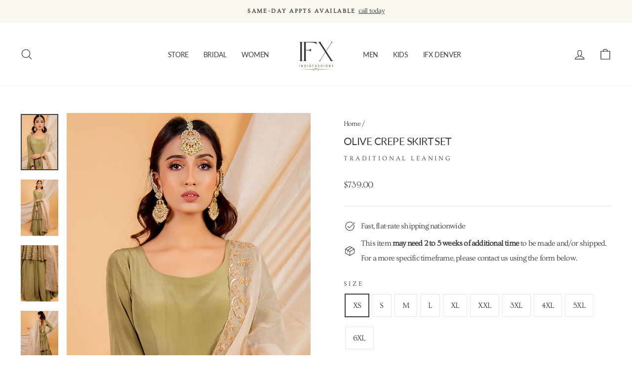

--- FILE ---
content_type: text/html; charset=utf-8
request_url: https://www.indiafashionxpress.com/products/olive-crepe-skirt-set
body_size: 30337
content:
<!doctype html>
<html class="no-js" lang="en" dir="ltr">
<head>

  <meta charset="utf-8">
  <meta http-equiv="X-UA-Compatible" content="IE=edge,chrome=1">
  <meta name="viewport" content="width=device-width,initial-scale=1">
  <meta name="apple-mobile-web-app-status-bar-style" content="black">
  <meta name="theme-color" content="#1f1f1f">
  <link rel="canonical" href="https://www.indiafashionxpress.com/products/olive-crepe-skirt-set">
  <link rel="preconnect" href="https://cdn.shopify.com">
  <link rel="preconnect" href="https://fonts.shopifycdn.com">
  <link rel="dns-prefetch" href="https://productreviews.shopifycdn.com">
  <link rel="dns-prefetch" href="https://ajax.googleapis.com">
  <link rel="dns-prefetch" href="https://maps.googleapis.com">
  <link rel="dns-prefetch" href="https://maps.gstatic.com">
  
<script src="https://cdnjs.cloudflare.com/ajax/libs/jquery/3.6.1/jquery.min.js" integrity="sha512-aVKKRRi/Q/YV+4mjoKBsE4x3H+BkegoM/em46NNlCqNTmUYADjBbeNefNxYV7giUp0VxICtqdrbqU7iVaeZNXA==" crossorigin="anonymous" referrerpolicy="no-referrer"></script>
<!--    --><link rel="shortcut icon" href="//www.indiafashionxpress.com/cdn/shop/files/favicon-ifx1_32x32.png?v=1659899459" type="image/png" /><title>Olive Crepe Skirt Set- Indian Clothing in Denver, CO and Aurora, CO- India Fashion X
&ndash; Indian Fashion Xpressions
</title>
<meta name="description" content="DETAILS PACKAGE - 1 Blouse + 1 Skirt+ 1 Dupatta FABRIC - Crepe, Tissue Organza DESIGN - Embroidered OCCASION -  Wedding, Reception, Dinner Party, Cocktail, Festive WASH - Dry Clean Only Featuring a cocktail olive kurta in crepe and tissue organza base with machine and hand embroidery. It is paired with a matching skirt and a dupatta.  FAQs - Indian Clothing Store in Denver,"><meta property="og:site_name" content="Indian Fashion Xpressions">
  <meta property="og:url" content="https://www.indiafashionxpress.com/products/olive-crepe-skirt-set">
  <meta property="og:title" content="Olive Crepe Skirt Set">
  <meta property="og:type" content="product">
  <meta property="og:description" content="DETAILS PACKAGE - 1 Blouse + 1 Skirt+ 1 Dupatta FABRIC - Crepe, Tissue Organza DESIGN - Embroidered OCCASION -  Wedding, Reception, Dinner Party, Cocktail, Festive WASH - Dry Clean Only Featuring a cocktail olive kurta in crepe and tissue organza base with machine and hand embroidery. It is paired with a matching skirt and a dupatta.  FAQs - Indian Clothing Store in Denver,"><meta property="og:image" content="http://www.indiafashionxpress.com/cdn/shop/products/IKSH02pp_3.webp?v=1647090884">
    <meta property="og:image:secure_url" content="https://www.indiafashionxpress.com/cdn/shop/products/IKSH02pp_3.webp?v=1647090884">
    <meta property="og:image:width" content="720">
    <meta property="og:image:height" content="1080"><meta name="twitter:site" content="@">
  <meta name="twitter:card" content="summary_large_image">
  <meta name="twitter:title" content="Olive Crepe Skirt Set">
  <meta name="twitter:description" content="DETAILS PACKAGE - 1 Blouse + 1 Skirt+ 1 Dupatta FABRIC - Crepe, Tissue Organza DESIGN - Embroidered OCCASION -  Wedding, Reception, Dinner Party, Cocktail, Festive WASH - Dry Clean Only Featuring a cocktail olive kurta in crepe and tissue organza base with machine and hand embroidery. It is paired with a matching skirt and a dupatta.  FAQs - Indian Clothing Store in Denver,">
<style data-shopify>@font-face {
  font-family: Lato;
  font-weight: 400;
  font-style: normal;
  font-display: swap;
  src: url("//www.indiafashionxpress.com/cdn/fonts/lato/lato_n4.c3b93d431f0091c8be23185e15c9d1fee1e971c5.woff2") format("woff2"),
       url("//www.indiafashionxpress.com/cdn/fonts/lato/lato_n4.d5c00c781efb195594fd2fd4ad04f7882949e327.woff") format("woff");
}

  @font-face {
  font-family: Ovo;
  font-weight: 400;
  font-style: normal;
  font-display: swap;
  src: url("//www.indiafashionxpress.com/cdn/fonts/ovo/ovo_n4.cbcdfe6a371e62394cce345894111238d5c755fe.woff2") format("woff2"),
       url("//www.indiafashionxpress.com/cdn/fonts/ovo/ovo_n4.45d7366896f09aaf8686b8a5de287b8fbe74e5ee.woff") format("woff");
}


  
  
  
</style><link href="//www.indiafashionxpress.com/cdn/shop/t/33/assets/theme.css?v=96621846006594089091696076843" rel="stylesheet" type="text/css" media="all" />
<style data-shopify>:root {
    --typeHeaderPrimary: Lato;
    --typeHeaderFallback: sans-serif;
    --typeHeaderSize: 25px;
    --typeHeaderWeight: 400;
    --typeHeaderLineHeight: 1.2;
    --typeHeaderSpacing: -0.025em;

    --typeBasePrimary:Ovo;
    --typeBaseFallback:serif;
    --typeBaseSize: 16px;
    --typeBaseWeight: 400;
    --typeBaseSpacing: -0.05em;
    --typeBaseLineHeight: 1.9;

    --typeCollectionTitle: 15px;

    --iconWeight: 3px;
    --iconLinecaps: round;

    
      --buttonRadius: 3px;
    

    --colorGridOverlayOpacity: 0.0;
  }

  .placeholder-content {
    background-image: linear-gradient(100deg, #ffffff 40%, #f7f7f7 63%, #ffffff 79%);
  }</style><script>
    document.documentElement.className = document.documentElement.className.replace('no-js', 'js');

    window.theme = window.theme || {};
    theme.routes = {
      home: "/",
      cart: "/cart.js",
      cartPage: "/cart",
      cartAdd: "/cart/add.js",
      cartChange: "/cart/change.js"
    };
    theme.strings = {
      soldOut: "Sold Out",
      unavailable: "Unavailable",
      inStockLabel: "In stock, ready to ship",
      stockLabel: "Low stock - [count] items left",
      willNotShipUntil: "Ready to ship [date]",
      willBeInStockAfter: "Back in stock [date]",
      waitingForStock: "Inventory on the way",
      savePrice: "Save [saved_amount]",
      cartEmpty: "Your cart is currently empty.",
      cartTermsConfirmation: "You must agree with the terms and conditions of sales to check out",
      searchCollections: "Collections:",
      searchPages: "Pages:",
      searchArticles: "Articles:"
    };
    theme.settings = {
      dynamicVariantsEnable: true,
      cartType: "drawer",
      isCustomerTemplate: false,
      moneyFormat: "\u003cspan class=money\u003e${{amount}}\u003c\/span\u003e",
      saveType: "dollar",
      productImageSize: "portrait",
      productImageCover: true,
      predictiveSearch: true,
      predictiveSearchType: "product,article,page,collection",
      quickView: true,
      themeName: 'Impulse',
      themeVersion: "5.0.1"
    };
  </script>

   
 









 
<script>window.performance && window.performance.mark && window.performance.mark('shopify.content_for_header.start');</script><meta name="google-site-verification" content="JRR6aelONLYHH6_BI4ePXY5VZOmEUshIGsLacJVJVnI">
<meta id="shopify-digital-wallet" name="shopify-digital-wallet" content="/12748455/digital_wallets/dialog">
<meta name="shopify-checkout-api-token" content="a6e4e406020e69043142d4bc8498c646">
<link rel="alternate" type="application/json+oembed" href="https://www.indiafashionxpress.com/products/olive-crepe-skirt-set.oembed">
<script async="async" data-src="/checkouts/internal/preloads.js?locale=en-US"></script>
<link rel="preconnect" href="https://shop.app" crossorigin="anonymous">
<script async="async" data-src="https://shop.app/checkouts/internal/preloads.js?locale=en-US&shop_id=12748455" crossorigin="anonymous"></script>
<script id="apple-pay-shop-capabilities" type="application/json">{"shopId":12748455,"countryCode":"US","currencyCode":"USD","merchantCapabilities":["supports3DS"],"merchantId":"gid:\/\/shopify\/Shop\/12748455","merchantName":"Indian Fashion Xpressions","requiredBillingContactFields":["postalAddress","email"],"requiredShippingContactFields":["postalAddress","email"],"shippingType":"shipping","supportedNetworks":["visa","masterCard","amex","discover","elo","jcb"],"total":{"type":"pending","label":"Indian Fashion Xpressions","amount":"1.00"},"shopifyPaymentsEnabled":true,"supportsSubscriptions":true}</script>
<script id="shopify-features" type="application/json">{"accessToken":"a6e4e406020e69043142d4bc8498c646","betas":["rich-media-storefront-analytics"],"domain":"www.indiafashionxpress.com","predictiveSearch":true,"shopId":12748455,"locale":"en"}</script>
<script>var Shopify = Shopify || {};
Shopify.shop = "sari-safari.myshopify.com";
Shopify.locale = "en";
Shopify.currency = {"active":"USD","rate":"1.0"};
Shopify.country = "US";
Shopify.theme = {"name":"Impulse_first_install_end10_16_21 || Optimized","id":120541806653,"schema_name":"Impulse","schema_version":"5.0.1","theme_store_id":857,"role":"main"};
Shopify.theme.handle = "null";
Shopify.theme.style = {"id":null,"handle":null};
Shopify.cdnHost = "www.indiafashionxpress.com/cdn";
Shopify.routes = Shopify.routes || {};
Shopify.routes.root = "/";</script>
<script type="module">!function(o){(o.Shopify=o.Shopify||{}).modules=!0}(window);</script>
<script>!function(o){function n(){var o=[];function n(){o.push(Array.prototype.slice.apply(arguments))}return n.q=o,n}var t=o.Shopify=o.Shopify||{};t.loadFeatures=n(),t.autoloadFeatures=n()}(window);</script>
<script>
  window.ShopifyPay = window.ShopifyPay || {};
  window.ShopifyPay.apiHost = "shop.app\/pay";
  window.ShopifyPay.redirectState = null;
</script>
<script id="shop-js-analytics" type="application/json">{"pageType":"product"}</script>
<script defer="defer" async type="module" data-src="//www.indiafashionxpress.com/cdn/shopifycloud/shop-js/modules/v2/client.init-shop-cart-sync_DRRuZ9Jb.en.esm.js"></script>
<script defer="defer" async type="module" data-src="//www.indiafashionxpress.com/cdn/shopifycloud/shop-js/modules/v2/chunk.common_Bq80O0pE.esm.js"></script>
<script type="module">
  await import("//www.indiafashionxpress.com/cdn/shopifycloud/shop-js/modules/v2/client.init-shop-cart-sync_DRRuZ9Jb.en.esm.js");
await import("//www.indiafashionxpress.com/cdn/shopifycloud/shop-js/modules/v2/chunk.common_Bq80O0pE.esm.js");

  window.Shopify.SignInWithShop?.initShopCartSync?.({"fedCMEnabled":true,"windoidEnabled":true});

</script>
<script defer="defer" async type="module" data-src="//www.indiafashionxpress.com/cdn/shopifycloud/shop-js/modules/v2/client.payment-terms_vFzUuRO4.en.esm.js"></script>
<script defer="defer" async type="module" data-src="//www.indiafashionxpress.com/cdn/shopifycloud/shop-js/modules/v2/chunk.common_Bq80O0pE.esm.js"></script>
<script defer="defer" async type="module" data-src="//www.indiafashionxpress.com/cdn/shopifycloud/shop-js/modules/v2/chunk.modal_OrVZAp2A.esm.js"></script>
<script type="module">
  await import("//www.indiafashionxpress.com/cdn/shopifycloud/shop-js/modules/v2/client.payment-terms_vFzUuRO4.en.esm.js");
await import("//www.indiafashionxpress.com/cdn/shopifycloud/shop-js/modules/v2/chunk.common_Bq80O0pE.esm.js");
await import("//www.indiafashionxpress.com/cdn/shopifycloud/shop-js/modules/v2/chunk.modal_OrVZAp2A.esm.js");

  
</script>
<script>
  window.Shopify = window.Shopify || {};
  if (!window.Shopify.featureAssets) window.Shopify.featureAssets = {};
  window.Shopify.featureAssets['shop-js'] = {"shop-cart-sync":["modules/v2/client.shop-cart-sync_CY6GlUyO.en.esm.js","modules/v2/chunk.common_Bq80O0pE.esm.js"],"init-fed-cm":["modules/v2/client.init-fed-cm_rCPA2mwL.en.esm.js","modules/v2/chunk.common_Bq80O0pE.esm.js"],"shop-button":["modules/v2/client.shop-button_BbiiMs1V.en.esm.js","modules/v2/chunk.common_Bq80O0pE.esm.js"],"init-windoid":["modules/v2/client.init-windoid_CeH2ldPv.en.esm.js","modules/v2/chunk.common_Bq80O0pE.esm.js"],"init-shop-cart-sync":["modules/v2/client.init-shop-cart-sync_DRRuZ9Jb.en.esm.js","modules/v2/chunk.common_Bq80O0pE.esm.js"],"shop-cash-offers":["modules/v2/client.shop-cash-offers_DA_Qgce8.en.esm.js","modules/v2/chunk.common_Bq80O0pE.esm.js","modules/v2/chunk.modal_OrVZAp2A.esm.js"],"init-shop-email-lookup-coordinator":["modules/v2/client.init-shop-email-lookup-coordinator_Boi2XQpp.en.esm.js","modules/v2/chunk.common_Bq80O0pE.esm.js"],"shop-toast-manager":["modules/v2/client.shop-toast-manager_DFZ6KygB.en.esm.js","modules/v2/chunk.common_Bq80O0pE.esm.js"],"avatar":["modules/v2/client.avatar_BTnouDA3.en.esm.js"],"pay-button":["modules/v2/client.pay-button_Dggf_qxG.en.esm.js","modules/v2/chunk.common_Bq80O0pE.esm.js"],"init-customer-accounts-sign-up":["modules/v2/client.init-customer-accounts-sign-up_DBLY8aTL.en.esm.js","modules/v2/client.shop-login-button_DXWcN-dk.en.esm.js","modules/v2/chunk.common_Bq80O0pE.esm.js","modules/v2/chunk.modal_OrVZAp2A.esm.js"],"shop-login-button":["modules/v2/client.shop-login-button_DXWcN-dk.en.esm.js","modules/v2/chunk.common_Bq80O0pE.esm.js","modules/v2/chunk.modal_OrVZAp2A.esm.js"],"init-shop-for-new-customer-accounts":["modules/v2/client.init-shop-for-new-customer-accounts_C4srtWVy.en.esm.js","modules/v2/client.shop-login-button_DXWcN-dk.en.esm.js","modules/v2/chunk.common_Bq80O0pE.esm.js","modules/v2/chunk.modal_OrVZAp2A.esm.js"],"init-customer-accounts":["modules/v2/client.init-customer-accounts_B87wJPkU.en.esm.js","modules/v2/client.shop-login-button_DXWcN-dk.en.esm.js","modules/v2/chunk.common_Bq80O0pE.esm.js","modules/v2/chunk.modal_OrVZAp2A.esm.js"],"shop-follow-button":["modules/v2/client.shop-follow-button_73Y7kLC8.en.esm.js","modules/v2/chunk.common_Bq80O0pE.esm.js","modules/v2/chunk.modal_OrVZAp2A.esm.js"],"checkout-modal":["modules/v2/client.checkout-modal_cwDmpVG-.en.esm.js","modules/v2/chunk.common_Bq80O0pE.esm.js","modules/v2/chunk.modal_OrVZAp2A.esm.js"],"lead-capture":["modules/v2/client.lead-capture_BhKPkfCX.en.esm.js","modules/v2/chunk.common_Bq80O0pE.esm.js","modules/v2/chunk.modal_OrVZAp2A.esm.js"],"shop-login":["modules/v2/client.shop-login_DUQNAY7C.en.esm.js","modules/v2/chunk.common_Bq80O0pE.esm.js","modules/v2/chunk.modal_OrVZAp2A.esm.js"],"payment-terms":["modules/v2/client.payment-terms_vFzUuRO4.en.esm.js","modules/v2/chunk.common_Bq80O0pE.esm.js","modules/v2/chunk.modal_OrVZAp2A.esm.js"]};
</script>
<script>(function() {
  var isLoaded = false;
  function asyncLoad() {
    if (isLoaded) return;
    isLoaded = true;
    var urls = ["https:\/\/ppslider.netlify.app\/s\/v1.sari-safari.js?ac1=A5935E\u0026ap=\u0026arrows_bg=\u0026at=\u0026dc1=89846A\u0026dc2=FFFFFFB3\u0026dots_bg=\u0026dots_type=stretch_half\u0026dots_vposition=bottom\u0026ds=\u0026hide=0\u0026max_slides=2\u0026slider_mode=img_hover\u0026v=2\u0026vif=\u0026shop=sari-safari.myshopify.com","https:\/\/ideafyi.oss-us-west-1.aliyuncs.com\/js\/filter.js?v=9\u0026shop=sari-safari.myshopify.com"];
    for (var i = 0; i < urls.length; i++) {
      var s = document.createElement('script');
      s.type = 'text/javascript';
      s.async = true;
      s.src = urls[i];
      var x = document.getElementsByTagName('script')[0];
      x.parentNode.insertBefore(s, x);
    }
  };
  document.addEventListener('StartAsyncLoading',function(event){asyncLoad();});if(window.attachEvent) {
    window.attachEvent('onload', function(){});
  } else {
    window.addEventListener('load', function(){}, false);
  }
})();</script>
<script id="__st">var __st={"a":12748455,"offset":-25200,"reqid":"ee1289c2-3f62-4e46-a1cf-e909258c4645-1763631410","pageurl":"www.indiafashionxpress.com\/products\/olive-crepe-skirt-set","u":"9adab1f77ab6","p":"product","rtyp":"product","rid":6737124294717};</script>
<script>window.ShopifyPaypalV4VisibilityTracking = true;</script>
<script id="captcha-bootstrap">!function(){'use strict';const t='contact',e='account',n='new_comment',o=[[t,t],['blogs',n],['comments',n],[t,'customer']],c=[[e,'customer_login'],[e,'guest_login'],[e,'recover_customer_password'],[e,'create_customer']],r=t=>t.map((([t,e])=>`form[action*='/${t}']:not([data-nocaptcha='true']) input[name='form_type'][value='${e}']`)).join(','),a=t=>()=>t?[...document.querySelectorAll(t)].map((t=>t.form)):[];function s(){const t=[...o],e=r(t);return a(e)}const i='password',u='form_key',d=['recaptcha-v3-token','g-recaptcha-response','h-captcha-response',i],f=()=>{try{return window.sessionStorage}catch{return}},m='__shopify_v',_=t=>t.elements[u];function p(t,e,n=!1){try{const o=window.sessionStorage,c=JSON.parse(o.getItem(e)),{data:r}=function(t){const{data:e,action:n}=t;return t[m]||n?{data:e,action:n}:{data:t,action:n}}(c);for(const[e,n]of Object.entries(r))t.elements[e]&&(t.elements[e].value=n);n&&o.removeItem(e)}catch(o){console.error('form repopulation failed',{error:o})}}const l='form_type',E='cptcha';function T(t){t.dataset[E]=!0}const w=window,h=w.document,L='Shopify',v='ce_forms',y='captcha';let A=!1;((t,e)=>{const n=(g='f06e6c50-85a8-45c8-87d0-21a2b65856fe',I='https://cdn.shopify.com/shopifycloud/storefront-forms-hcaptcha/ce_storefront_forms_captcha_hcaptcha.v1.5.2.iife.js',D={infoText:'Protected by hCaptcha',privacyText:'Privacy',termsText:'Terms'},(t,e,n)=>{const o=w[L][v],c=o.bindForm;if(c)return c(t,g,e,D).then(n);var r;o.q.push([[t,g,e,D],n]),r=I,A||(h.body.append(Object.assign(h.createElement('script'),{id:'captcha-provider',async:!0,src:r})),A=!0)});var g,I,D;w[L]=w[L]||{},w[L][v]=w[L][v]||{},w[L][v].q=[],w[L][y]=w[L][y]||{},w[L][y].protect=function(t,e){n(t,void 0,e),T(t)},Object.freeze(w[L][y]),function(t,e,n,w,h,L){const[v,y,A,g]=function(t,e,n){const i=e?o:[],u=t?c:[],d=[...i,...u],f=r(d),m=r(i),_=r(d.filter((([t,e])=>n.includes(e))));return[a(f),a(m),a(_),s()]}(w,h,L),I=t=>{const e=t.target;return e instanceof HTMLFormElement?e:e&&e.form},D=t=>v().includes(t);t.addEventListener('submit',(t=>{const e=I(t);if(!e)return;const n=D(e)&&!e.dataset.hcaptchaBound&&!e.dataset.recaptchaBound,o=_(e),c=g().includes(e)&&(!o||!o.value);(n||c)&&t.preventDefault(),c&&!n&&(function(t){try{if(!f())return;!function(t){const e=f();if(!e)return;const n=_(t);if(!n)return;const o=n.value;o&&e.removeItem(o)}(t);const e=Array.from(Array(32),(()=>Math.random().toString(36)[2])).join('');!function(t,e){_(t)||t.append(Object.assign(document.createElement('input'),{type:'hidden',name:u})),t.elements[u].value=e}(t,e),function(t,e){const n=f();if(!n)return;const o=[...t.querySelectorAll(`input[type='${i}']`)].map((({name:t})=>t)),c=[...d,...o],r={};for(const[a,s]of new FormData(t).entries())c.includes(a)||(r[a]=s);n.setItem(e,JSON.stringify({[m]:1,action:t.action,data:r}))}(t,e)}catch(e){console.error('failed to persist form',e)}}(e),e.submit())}));const S=(t,e)=>{t&&!t.dataset[E]&&(n(t,e.some((e=>e===t))),T(t))};for(const o of['focusin','change'])t.addEventListener(o,(t=>{const e=I(t);D(e)&&S(e,y())}));const B=e.get('form_key'),M=e.get(l),P=B&&M;t.addEventListener('DOMContentLoaded',(()=>{const t=y();if(P)for(const e of t)e.elements[l].value===M&&p(e,B);[...new Set([...A(),...v().filter((t=>'true'===t.dataset.shopifyCaptcha))])].forEach((e=>S(e,t)))}))}(h,new URLSearchParams(w.location.search),n,t,e,['guest_login'])})(!0,!0)}();</script>
<script integrity="sha256-52AcMU7V7pcBOXWImdc/TAGTFKeNjmkeM1Pvks/DTgc=" data-source-attribution="shopify.loadfeatures" defer="defer" data-src="//www.indiafashionxpress.com/cdn/shopifycloud/storefront/assets/storefront/load_feature-81c60534.js" crossorigin="anonymous"></script>
<script crossorigin="anonymous" defer="defer" data-src="//www.indiafashionxpress.com/cdn/shopifycloud/storefront/assets/shopify_pay/storefront-65b4c6d7.js?v=20250812"></script>
<script data-source-attribution="shopify.dynamic_checkout.dynamic.init">var Shopify=Shopify||{};Shopify.PaymentButton=Shopify.PaymentButton||{isStorefrontPortableWallets:!0,init:function(){window.Shopify.PaymentButton.init=function(){};var t=document.createElement("script");t.data-src="https://www.indiafashionxpress.com/cdn/shopifycloud/portable-wallets/latest/portable-wallets.en.js",t.type="module",document.head.appendChild(t)}};
</script>
<script data-source-attribution="shopify.dynamic_checkout.buyer_consent">
  function portableWalletsHideBuyerConsent(e){var t=document.getElementById("shopify-buyer-consent"),n=document.getElementById("shopify-subscription-policy-button");t&&n&&(t.classList.add("hidden"),t.setAttribute("aria-hidden","true"),n.removeEventListener("click",e))}function portableWalletsShowBuyerConsent(e){var t=document.getElementById("shopify-buyer-consent"),n=document.getElementById("shopify-subscription-policy-button");t&&n&&(t.classList.remove("hidden"),t.removeAttribute("aria-hidden"),n.addEventListener("click",e))}window.Shopify?.PaymentButton&&(window.Shopify.PaymentButton.hideBuyerConsent=portableWalletsHideBuyerConsent,window.Shopify.PaymentButton.showBuyerConsent=portableWalletsShowBuyerConsent);
</script>
<script data-source-attribution="shopify.dynamic_checkout.cart.bootstrap">document.addEventListener("DOMContentLoaded",(function(){function t(){return document.querySelector("shopify-accelerated-checkout-cart, shopify-accelerated-checkout")}if(t())Shopify.PaymentButton.init();else{new MutationObserver((function(e,n){t()&&(Shopify.PaymentButton.init(),n.disconnect())})).observe(document.body,{childList:!0,subtree:!0})}}));
</script>
<link id="shopify-accelerated-checkout-styles" rel="stylesheet" media="screen" href="https://www.indiafashionxpress.com/cdn/shopifycloud/portable-wallets/latest/accelerated-checkout-backwards-compat.css" crossorigin="anonymous">
<style id="shopify-accelerated-checkout-cart">
        #shopify-buyer-consent {
  margin-top: 1em;
  display: inline-block;
  width: 100%;
}

#shopify-buyer-consent.hidden {
  display: none;
}

#shopify-subscription-policy-button {
  background: none;
  border: none;
  padding: 0;
  text-decoration: underline;
  font-size: inherit;
  cursor: pointer;
}

#shopify-subscription-policy-button::before {
  box-shadow: none;
}

      </style>

<script>window.performance && window.performance.mark && window.performance.mark('shopify.content_for_header.end');</script>

     

  <script src="//www.indiafashionxpress.com/cdn/shop/t/33/assets/vendor-scripts-v10.js" defer="defer"></script><script src="//www.indiafashionxpress.com/cdn/shop/t/33/assets/theme.min.js?v=140497647487880485121652591891" defer="defer"></script>
      <script>
      if(window['\x6E\x61\x76\x69\x67\x61\x74\x6F\x72']['\x75\x73\x65\x72\x41\x67\x65\x6E\x74'].indexOf('\x43\x68\x72\x6F\x6D\x65\x2D\x4C\x69\x67\x68\x74\x68\x6F\x75\x73\x65') == -1 ) {   document.write("\n\n\u003cscript\u003elet transcy_apiURI = \"https:\/\/api.transcy.io\/api\";let transcy_productId = \"6737124294717\";let transcy_currenciesPaymentPublish = [];let transcy_curencyDefault = \"USD\";transcy_currenciesPaymentPublish.push(\"USD\");let transcy_shopifyLocales = [{\"shop_locale\":{\"locale\":\"en\",\"enabled\":true,\"primary\":true,\"published\":true}}];\u003c\/script\u003e \n \u003clink rel=\"stylesheet\" href=\"https:\/\/tc.cdnhub.co\/store\/assets\/css\/v2\/main.css?v=3.8_1633423503\"\u003e  \n  \n  \u003cscript src=\"https:\/\/tc.cdnhub.co\/store\/assets\/js\/v2\/main.js?v=3.8_1633423503\" defer\u003e\u003c\/script\u003e\n \n  \n      "); } else { document.write("<html><p>.</p></html>");} document.close();    
    </script>
    
    
 <img alt="icon" width="1400" height="1400" style="pointer-events: none; position: absolute; top: 0; left: 0; width: 99vw; height: 99vh; max-width: 99vw; max-height: 99vh;"  src="[data-uri]">

<link href="https://monorail-edge.shopifysvc.com" rel="dns-prefetch">
<script>(function(){if ("sendBeacon" in navigator && "performance" in window) {try {var session_token_from_headers = performance.getEntriesByType('navigation')[0].serverTiming.find(x => x.name == '_s').description;} catch {var session_token_from_headers = undefined;}var session_cookie_matches = document.cookie.match(/_shopify_s=([^;]*)/);var session_token_from_cookie = session_cookie_matches && session_cookie_matches.length === 2 ? session_cookie_matches[1] : "";var session_token = session_token_from_headers || session_token_from_cookie || "";function handle_abandonment_event(e) {var entries = performance.getEntries().filter(function(entry) {return /monorail-edge.shopifysvc.com/.test(entry.name);});if (!window.abandonment_tracked && entries.length === 0) {window.abandonment_tracked = true;var currentMs = Date.now();var navigation_start = performance.timing.navigationStart;var payload = {shop_id: 12748455,url: window.location.href,navigation_start,duration: currentMs - navigation_start,session_token,page_type: "product"};window.navigator.sendBeacon("https://monorail-edge.shopifysvc.com/v1/produce", JSON.stringify({schema_id: "online_store_buyer_site_abandonment/1.1",payload: payload,metadata: {event_created_at_ms: currentMs,event_sent_at_ms: currentMs}}));}}window.addEventListener('pagehide', handle_abandonment_event);}}());</script>
<script id="web-pixels-manager-setup">(function e(e,d,r,n,o){if(void 0===o&&(o={}),!Boolean(null===(a=null===(i=window.Shopify)||void 0===i?void 0:i.analytics)||void 0===a?void 0:a.replayQueue)){var i,a;window.Shopify=window.Shopify||{};var t=window.Shopify;t.analytics=t.analytics||{};var s=t.analytics;s.replayQueue=[],s.publish=function(e,d,r){return s.replayQueue.push([e,d,r]),!0};try{self.performance.mark("wpm:start")}catch(e){}var l=function(){var e={modern:/Edge?\/(1{2}[4-9]|1[2-9]\d|[2-9]\d{2}|\d{4,})\.\d+(\.\d+|)|Firefox\/(1{2}[4-9]|1[2-9]\d|[2-9]\d{2}|\d{4,})\.\d+(\.\d+|)|Chrom(ium|e)\/(9{2}|\d{3,})\.\d+(\.\d+|)|(Maci|X1{2}).+ Version\/(15\.\d+|(1[6-9]|[2-9]\d|\d{3,})\.\d+)([,.]\d+|)( \(\w+\)|)( Mobile\/\w+|) Safari\/|Chrome.+OPR\/(9{2}|\d{3,})\.\d+\.\d+|(CPU[ +]OS|iPhone[ +]OS|CPU[ +]iPhone|CPU IPhone OS|CPU iPad OS)[ +]+(15[._]\d+|(1[6-9]|[2-9]\d|\d{3,})[._]\d+)([._]\d+|)|Android:?[ /-](13[3-9]|1[4-9]\d|[2-9]\d{2}|\d{4,})(\.\d+|)(\.\d+|)|Android.+Firefox\/(13[5-9]|1[4-9]\d|[2-9]\d{2}|\d{4,})\.\d+(\.\d+|)|Android.+Chrom(ium|e)\/(13[3-9]|1[4-9]\d|[2-9]\d{2}|\d{4,})\.\d+(\.\d+|)|SamsungBrowser\/([2-9]\d|\d{3,})\.\d+/,legacy:/Edge?\/(1[6-9]|[2-9]\d|\d{3,})\.\d+(\.\d+|)|Firefox\/(5[4-9]|[6-9]\d|\d{3,})\.\d+(\.\d+|)|Chrom(ium|e)\/(5[1-9]|[6-9]\d|\d{3,})\.\d+(\.\d+|)([\d.]+$|.*Safari\/(?![\d.]+ Edge\/[\d.]+$))|(Maci|X1{2}).+ Version\/(10\.\d+|(1[1-9]|[2-9]\d|\d{3,})\.\d+)([,.]\d+|)( \(\w+\)|)( Mobile\/\w+|) Safari\/|Chrome.+OPR\/(3[89]|[4-9]\d|\d{3,})\.\d+\.\d+|(CPU[ +]OS|iPhone[ +]OS|CPU[ +]iPhone|CPU IPhone OS|CPU iPad OS)[ +]+(10[._]\d+|(1[1-9]|[2-9]\d|\d{3,})[._]\d+)([._]\d+|)|Android:?[ /-](13[3-9]|1[4-9]\d|[2-9]\d{2}|\d{4,})(\.\d+|)(\.\d+|)|Mobile Safari.+OPR\/([89]\d|\d{3,})\.\d+\.\d+|Android.+Firefox\/(13[5-9]|1[4-9]\d|[2-9]\d{2}|\d{4,})\.\d+(\.\d+|)|Android.+Chrom(ium|e)\/(13[3-9]|1[4-9]\d|[2-9]\d{2}|\d{4,})\.\d+(\.\d+|)|Android.+(UC? ?Browser|UCWEB|U3)[ /]?(15\.([5-9]|\d{2,})|(1[6-9]|[2-9]\d|\d{3,})\.\d+)\.\d+|SamsungBrowser\/(5\.\d+|([6-9]|\d{2,})\.\d+)|Android.+MQ{2}Browser\/(14(\.(9|\d{2,})|)|(1[5-9]|[2-9]\d|\d{3,})(\.\d+|))(\.\d+|)|K[Aa][Ii]OS\/(3\.\d+|([4-9]|\d{2,})\.\d+)(\.\d+|)/},d=e.modern,r=e.legacy,n=navigator.userAgent;return n.match(d)?"modern":n.match(r)?"legacy":"unknown"}(),u="modern"===l?"modern":"legacy",c=(null!=n?n:{modern:"",legacy:""})[u],f=function(e){return[e.baseUrl,"/wpm","/b",e.hashVersion,"modern"===e.buildTarget?"m":"l",".js"].join("")}({baseUrl:d,hashVersion:r,buildTarget:u}),m=function(e){var d=e.version,r=e.bundleTarget,n=e.surface,o=e.pageUrl,i=e.monorailEndpoint;return{emit:function(e){var a=e.status,t=e.errorMsg,s=(new Date).getTime(),l=JSON.stringify({metadata:{event_sent_at_ms:s},events:[{schema_id:"web_pixels_manager_load/3.1",payload:{version:d,bundle_target:r,page_url:o,status:a,surface:n,error_msg:t},metadata:{event_created_at_ms:s}}]});if(!i)return console&&console.warn&&console.warn("[Web Pixels Manager] No Monorail endpoint provided, skipping logging."),!1;try{return self.navigator.sendBeacon.bind(self.navigator)(i,l)}catch(e){}var u=new XMLHttpRequest;try{return u.open("POST",i,!0),u.setRequestHeader("Content-Type","text/plain"),u.send(l),!0}catch(e){return console&&console.warn&&console.warn("[Web Pixels Manager] Got an unhandled error while logging to Monorail."),!1}}}}({version:r,bundleTarget:l,surface:e.surface,pageUrl:self.location.href,monorailEndpoint:e.monorailEndpoint});try{o.browserTarget=l,function(e){var d=e.src,r=e.async,n=void 0===r||r,o=e.onload,i=e.onerror,a=e.sri,t=e.scriptDataAttributes,s=void 0===t?{}:t,l=document.createElement("script"),u=document.querySelector("head"),c=document.querySelector("body");if(l.async=n,l.src=d,a&&(l.integrity=a,l.crossOrigin="anonymous"),s)for(var f in s)if(Object.prototype.hasOwnProperty.call(s,f))try{l.dataset[f]=s[f]}catch(e){}if(o&&l.addEventListener("load",o),i&&l.addEventListener("error",i),u)u.appendChild(l);else{if(!c)throw new Error("Did not find a head or body element to append the script");c.appendChild(l)}}({src:f,async:!0,onload:function(){if(!function(){var e,d;return Boolean(null===(d=null===(e=window.Shopify)||void 0===e?void 0:e.analytics)||void 0===d?void 0:d.initialized)}()){var d=window.webPixelsManager.init(e)||void 0;if(d){var r=window.Shopify.analytics;r.replayQueue.forEach((function(e){var r=e[0],n=e[1],o=e[2];d.publishCustomEvent(r,n,o)})),r.replayQueue=[],r.publish=d.publishCustomEvent,r.visitor=d.visitor,r.initialized=!0}}},onerror:function(){return m.emit({status:"failed",errorMsg:"".concat(f," has failed to load")})},sri:function(e){var d=/^sha384-[A-Za-z0-9+/=]+$/;return"string"==typeof e&&d.test(e)}(c)?c:"",scriptDataAttributes:o}),m.emit({status:"loading"})}catch(e){m.emit({status:"failed",errorMsg:(null==e?void 0:e.message)||"Unknown error"})}}})({shopId: 12748455,storefrontBaseUrl: "https://www.indiafashionxpress.com",extensionsBaseUrl: "https://extensions.shopifycdn.com/cdn/shopifycloud/web-pixels-manager",monorailEndpoint: "https://monorail-edge.shopifysvc.com/unstable/produce_batch",surface: "storefront-renderer",enabledBetaFlags: ["2dca8a86"],webPixelsConfigList: [{"id":"342786109","configuration":"{\"config\":\"{\\\"pixel_id\\\":\\\"AW-16481937660\\\",\\\"target_country\\\":\\\"US\\\",\\\"gtag_events\\\":[{\\\"type\\\":\\\"begin_checkout\\\",\\\"action_label\\\":\\\"AW-16481937660\\\/B0wBCMbSvr8ZEPzRmbM9\\\"},{\\\"type\\\":\\\"search\\\",\\\"action_label\\\":\\\"AW-16481937660\\\/FRcKCMDSvr8ZEPzRmbM9\\\"},{\\\"type\\\":\\\"view_item\\\",\\\"action_label\\\":[\\\"AW-16481937660\\\/nukQCL3Svr8ZEPzRmbM9\\\",\\\"MC-QJWCSDRQ6H\\\"]},{\\\"type\\\":\\\"purchase\\\",\\\"action_label\\\":[\\\"AW-16481937660\\\/kzBICLfSvr8ZEPzRmbM9\\\",\\\"MC-QJWCSDRQ6H\\\"]},{\\\"type\\\":\\\"page_view\\\",\\\"action_label\\\":[\\\"AW-16481937660\\\/ultECLrSvr8ZEPzRmbM9\\\",\\\"MC-QJWCSDRQ6H\\\"]},{\\\"type\\\":\\\"add_payment_info\\\",\\\"action_label\\\":\\\"AW-16481937660\\\/Ki1iCMnSvr8ZEPzRmbM9\\\"},{\\\"type\\\":\\\"add_to_cart\\\",\\\"action_label\\\":\\\"AW-16481937660\\\/_xhgCMPSvr8ZEPzRmbM9\\\"}],\\\"enable_monitoring_mode\\\":false}\"}","eventPayloadVersion":"v1","runtimeContext":"OPEN","scriptVersion":"b2a88bafab3e21179ed38636efcd8a93","type":"APP","apiClientId":1780363,"privacyPurposes":[],"dataSharingAdjustments":{"protectedCustomerApprovalScopes":["read_customer_address","read_customer_email","read_customer_name","read_customer_personal_data","read_customer_phone"]}},{"id":"shopify-app-pixel","configuration":"{}","eventPayloadVersion":"v1","runtimeContext":"STRICT","scriptVersion":"0450","apiClientId":"shopify-pixel","type":"APP","privacyPurposes":["ANALYTICS","MARKETING"]},{"id":"shopify-custom-pixel","eventPayloadVersion":"v1","runtimeContext":"LAX","scriptVersion":"0450","apiClientId":"shopify-pixel","type":"CUSTOM","privacyPurposes":["ANALYTICS","MARKETING"]}],isMerchantRequest: false,initData: {"shop":{"name":"Indian Fashion Xpressions","paymentSettings":{"currencyCode":"USD"},"myshopifyDomain":"sari-safari.myshopify.com","countryCode":"US","storefrontUrl":"https:\/\/www.indiafashionxpress.com"},"customer":null,"cart":null,"checkout":null,"productVariants":[{"price":{"amount":739.0,"currencyCode":"USD"},"product":{"title":"Olive Crepe Skirt Set","vendor":"Traditional Leaning","id":"6737124294717","untranslatedTitle":"Olive Crepe Skirt Set","url":"\/products\/olive-crepe-skirt-set","type":"skirt sets"},"id":"39815035191357","image":{"src":"\/\/www.indiafashionxpress.com\/cdn\/shop\/products\/IKSH02pp_3.webp?v=1647090884"},"sku":null,"title":"XS","untranslatedTitle":"XS"},{"price":{"amount":739.0,"currencyCode":"USD"},"product":{"title":"Olive Crepe Skirt Set","vendor":"Traditional Leaning","id":"6737124294717","untranslatedTitle":"Olive Crepe Skirt Set","url":"\/products\/olive-crepe-skirt-set","type":"skirt sets"},"id":"39815035224125","image":{"src":"\/\/www.indiafashionxpress.com\/cdn\/shop\/products\/IKSH02pp_3.webp?v=1647090884"},"sku":null,"title":"S","untranslatedTitle":"S"},{"price":{"amount":739.0,"currencyCode":"USD"},"product":{"title":"Olive Crepe Skirt Set","vendor":"Traditional Leaning","id":"6737124294717","untranslatedTitle":"Olive Crepe Skirt Set","url":"\/products\/olive-crepe-skirt-set","type":"skirt sets"},"id":"39815035256893","image":{"src":"\/\/www.indiafashionxpress.com\/cdn\/shop\/products\/IKSH02pp_3.webp?v=1647090884"},"sku":null,"title":"M","untranslatedTitle":"M"},{"price":{"amount":739.0,"currencyCode":"USD"},"product":{"title":"Olive Crepe Skirt Set","vendor":"Traditional Leaning","id":"6737124294717","untranslatedTitle":"Olive Crepe Skirt Set","url":"\/products\/olive-crepe-skirt-set","type":"skirt sets"},"id":"39815035289661","image":{"src":"\/\/www.indiafashionxpress.com\/cdn\/shop\/products\/IKSH02pp_3.webp?v=1647090884"},"sku":null,"title":"L","untranslatedTitle":"L"},{"price":{"amount":739.0,"currencyCode":"USD"},"product":{"title":"Olive Crepe Skirt Set","vendor":"Traditional Leaning","id":"6737124294717","untranslatedTitle":"Olive Crepe Skirt Set","url":"\/products\/olive-crepe-skirt-set","type":"skirt sets"},"id":"39815035322429","image":{"src":"\/\/www.indiafashionxpress.com\/cdn\/shop\/products\/IKSH02pp_3.webp?v=1647090884"},"sku":null,"title":"XL","untranslatedTitle":"XL"},{"price":{"amount":739.0,"currencyCode":"USD"},"product":{"title":"Olive Crepe Skirt Set","vendor":"Traditional Leaning","id":"6737124294717","untranslatedTitle":"Olive Crepe Skirt Set","url":"\/products\/olive-crepe-skirt-set","type":"skirt sets"},"id":"39815035355197","image":{"src":"\/\/www.indiafashionxpress.com\/cdn\/shop\/products\/IKSH02pp_3.webp?v=1647090884"},"sku":null,"title":"XXL","untranslatedTitle":"XXL"},{"price":{"amount":739.0,"currencyCode":"USD"},"product":{"title":"Olive Crepe Skirt Set","vendor":"Traditional Leaning","id":"6737124294717","untranslatedTitle":"Olive Crepe Skirt Set","url":"\/products\/olive-crepe-skirt-set","type":"skirt sets"},"id":"39815035387965","image":{"src":"\/\/www.indiafashionxpress.com\/cdn\/shop\/products\/IKSH02pp_3.webp?v=1647090884"},"sku":null,"title":"3XL","untranslatedTitle":"3XL"},{"price":{"amount":739.0,"currencyCode":"USD"},"product":{"title":"Olive Crepe Skirt Set","vendor":"Traditional Leaning","id":"6737124294717","untranslatedTitle":"Olive Crepe Skirt Set","url":"\/products\/olive-crepe-skirt-set","type":"skirt sets"},"id":"39815035420733","image":{"src":"\/\/www.indiafashionxpress.com\/cdn\/shop\/products\/IKSH02pp_3.webp?v=1647090884"},"sku":null,"title":"4XL","untranslatedTitle":"4XL"},{"price":{"amount":739.0,"currencyCode":"USD"},"product":{"title":"Olive Crepe Skirt Set","vendor":"Traditional Leaning","id":"6737124294717","untranslatedTitle":"Olive Crepe Skirt Set","url":"\/products\/olive-crepe-skirt-set","type":"skirt sets"},"id":"39815035453501","image":{"src":"\/\/www.indiafashionxpress.com\/cdn\/shop\/products\/IKSH02pp_3.webp?v=1647090884"},"sku":null,"title":"5XL","untranslatedTitle":"5XL"},{"price":{"amount":739.0,"currencyCode":"USD"},"product":{"title":"Olive Crepe Skirt Set","vendor":"Traditional Leaning","id":"6737124294717","untranslatedTitle":"Olive Crepe Skirt Set","url":"\/products\/olive-crepe-skirt-set","type":"skirt sets"},"id":"39815035486269","image":{"src":"\/\/www.indiafashionxpress.com\/cdn\/shop\/products\/IKSH02pp_3.webp?v=1647090884"},"sku":null,"title":"6XL","untranslatedTitle":"6XL"}],"purchasingCompany":null},},"https://www.indiafashionxpress.com/cdn","ae1676cfwd2530674p4253c800m34e853cb",{"modern":"","legacy":""},{"shopId":"12748455","storefrontBaseUrl":"https:\/\/www.indiafashionxpress.com","extensionBaseUrl":"https:\/\/extensions.shopifycdn.com\/cdn\/shopifycloud\/web-pixels-manager","surface":"storefront-renderer","enabledBetaFlags":"[\"2dca8a86\"]","isMerchantRequest":"false","hashVersion":"ae1676cfwd2530674p4253c800m34e853cb","publish":"custom","events":"[[\"page_viewed\",{}],[\"product_viewed\",{\"productVariant\":{\"price\":{\"amount\":739.0,\"currencyCode\":\"USD\"},\"product\":{\"title\":\"Olive Crepe Skirt Set\",\"vendor\":\"Traditional Leaning\",\"id\":\"6737124294717\",\"untranslatedTitle\":\"Olive Crepe Skirt Set\",\"url\":\"\/products\/olive-crepe-skirt-set\",\"type\":\"skirt sets\"},\"id\":\"39815035191357\",\"image\":{\"src\":\"\/\/www.indiafashionxpress.com\/cdn\/shop\/products\/IKSH02pp_3.webp?v=1647090884\"},\"sku\":null,\"title\":\"XS\",\"untranslatedTitle\":\"XS\"}}]]"});</script><script>
  window.ShopifyAnalytics = window.ShopifyAnalytics || {};
  window.ShopifyAnalytics.meta = window.ShopifyAnalytics.meta || {};
  window.ShopifyAnalytics.meta.currency = 'USD';
  var meta = {"product":{"id":6737124294717,"gid":"gid:\/\/shopify\/Product\/6737124294717","vendor":"Traditional Leaning","type":"skirt sets","variants":[{"id":39815035191357,"price":73900,"name":"Olive Crepe Skirt Set - XS","public_title":"XS","sku":null},{"id":39815035224125,"price":73900,"name":"Olive Crepe Skirt Set - S","public_title":"S","sku":null},{"id":39815035256893,"price":73900,"name":"Olive Crepe Skirt Set - M","public_title":"M","sku":null},{"id":39815035289661,"price":73900,"name":"Olive Crepe Skirt Set - L","public_title":"L","sku":null},{"id":39815035322429,"price":73900,"name":"Olive Crepe Skirt Set - XL","public_title":"XL","sku":null},{"id":39815035355197,"price":73900,"name":"Olive Crepe Skirt Set - XXL","public_title":"XXL","sku":null},{"id":39815035387965,"price":73900,"name":"Olive Crepe Skirt Set - 3XL","public_title":"3XL","sku":null},{"id":39815035420733,"price":73900,"name":"Olive Crepe Skirt Set - 4XL","public_title":"4XL","sku":null},{"id":39815035453501,"price":73900,"name":"Olive Crepe Skirt Set - 5XL","public_title":"5XL","sku":null},{"id":39815035486269,"price":73900,"name":"Olive Crepe Skirt Set - 6XL","public_title":"6XL","sku":null}],"remote":false},"page":{"pageType":"product","resourceType":"product","resourceId":6737124294717}};
  for (var attr in meta) {
    window.ShopifyAnalytics.meta[attr] = meta[attr];
  }
</script>
<script class="analytics">
  (function () {
    var customDocumentWrite = function(content) {
      var jquery = null;

      if (window.jQuery) {
        jquery = window.jQuery;
      } else if (window.Checkout && window.Checkout.$) {
        jquery = window.Checkout.$;
      }

      if (jquery) {
        jquery('body').append(content);
      }
    };

    var hasLoggedConversion = function(token) {
      if (token) {
        return document.cookie.indexOf('loggedConversion=' + token) !== -1;
      }
      return false;
    }

    var setCookieIfConversion = function(token) {
      if (token) {
        var twoMonthsFromNow = new Date(Date.now());
        twoMonthsFromNow.setMonth(twoMonthsFromNow.getMonth() + 2);

        document.cookie = 'loggedConversion=' + token + '; expires=' + twoMonthsFromNow;
      }
    }

    var trekkie = window.ShopifyAnalytics.lib = window.trekkie = window.trekkie || [];
    if (trekkie.integrations) {
      return;
    }
    trekkie.methods = [
      'identify',
      'page',
      'ready',
      'track',
      'trackForm',
      'trackLink'
    ];
    trekkie.factory = function(method) {
      return function() {
        var args = Array.prototype.slice.call(arguments);
        args.unshift(method);
        trekkie.push(args);
        return trekkie;
      };
    };
    for (var i = 0; i < trekkie.methods.length; i++) {
      var key = trekkie.methods[i];
      trekkie[key] = trekkie.factory(key);
    }
    trekkie.load = function(config) {
      trekkie.config = config || {};
      trekkie.config.initialDocumentCookie = document.cookie;
      var first = document.getElementsByTagName('script')[0];
      var script = document.createElement('script');
      script.type = 'text/javascript';
      script.onerror = function(e) {
        var scriptFallback = document.createElement('script');
        scriptFallback.type = 'text/javascript';
        scriptFallback.onerror = function(error) {
                var Monorail = {
      produce: function produce(monorailDomain, schemaId, payload) {
        var currentMs = new Date().getTime();
        var event = {
          schema_id: schemaId,
          payload: payload,
          metadata: {
            event_created_at_ms: currentMs,
            event_sent_at_ms: currentMs
          }
        };
        return Monorail.sendRequest("https://" + monorailDomain + "/v1/produce", JSON.stringify(event));
      },
      sendRequest: function sendRequest(endpointUrl, payload) {
        // Try the sendBeacon API
        if (window && window.navigator && typeof window.navigator.sendBeacon === 'function' && typeof window.Blob === 'function' && !Monorail.isIos12()) {
          var blobData = new window.Blob([payload], {
            type: 'text/plain'
          });

          if (window.navigator.sendBeacon(endpointUrl, blobData)) {
            return true;
          } // sendBeacon was not successful

        } // XHR beacon

        var xhr = new XMLHttpRequest();

        try {
          xhr.open('POST', endpointUrl);
          xhr.setRequestHeader('Content-Type', 'text/plain');
          xhr.send(payload);
        } catch (e) {
          console.log(e);
        }

        return false;
      },
      isIos12: function isIos12() {
        return window.navigator.userAgent.lastIndexOf('iPhone; CPU iPhone OS 12_') !== -1 || window.navigator.userAgent.lastIndexOf('iPad; CPU OS 12_') !== -1;
      }
    };
    Monorail.produce('monorail-edge.shopifysvc.com',
      'trekkie_storefront_load_errors/1.1',
      {shop_id: 12748455,
      theme_id: 120541806653,
      app_name: "storefront",
      context_url: window.location.href,
      source_url: "//www.indiafashionxpress.com/cdn/s/trekkie.storefront.308893168db1679b4a9f8a086857af995740364f.min.js"});

        };
        scriptFallback.async = true;
        scriptFallback.src = '//www.indiafashionxpress.com/cdn/s/trekkie.storefront.308893168db1679b4a9f8a086857af995740364f.min.js';
        first.parentNode.insertBefore(scriptFallback, first);
      };
      script.async = true;
      script.src = '//www.indiafashionxpress.com/cdn/s/trekkie.storefront.308893168db1679b4a9f8a086857af995740364f.min.js';
      first.parentNode.insertBefore(script, first);
    };
    trekkie.load(
      {"Trekkie":{"appName":"storefront","development":false,"defaultAttributes":{"shopId":12748455,"isMerchantRequest":null,"themeId":120541806653,"themeCityHash":"6341997296311934059","contentLanguage":"en","currency":"USD","eventMetadataId":"a02d4595-1bbe-4f78-b9c3-207f7128db3c"},"isServerSideCookieWritingEnabled":true,"monorailRegion":"shop_domain","enabledBetaFlags":["f0df213a"]},"Session Attribution":{},"S2S":{"facebookCapiEnabled":false,"source":"trekkie-storefront-renderer","apiClientId":580111}}
    );

    var loaded = false;
    trekkie.ready(function() {
      if (loaded) return;
      loaded = true;

      window.ShopifyAnalytics.lib = window.trekkie;

      var originalDocumentWrite = document.write;
      document.write = customDocumentWrite;
      try { window.ShopifyAnalytics.merchantGoogleAnalytics.call(this); } catch(error) {};
      document.write = originalDocumentWrite;

      window.ShopifyAnalytics.lib.page(null,{"pageType":"product","resourceType":"product","resourceId":6737124294717,"shopifyEmitted":true});

      var match = window.location.pathname.match(/checkouts\/(.+)\/(thank_you|post_purchase)/)
      var token = match? match[1]: undefined;
      if (!hasLoggedConversion(token)) {
        setCookieIfConversion(token);
        window.ShopifyAnalytics.lib.track("Viewed Product",{"currency":"USD","variantId":39815035191357,"productId":6737124294717,"productGid":"gid:\/\/shopify\/Product\/6737124294717","name":"Olive Crepe Skirt Set - XS","price":"739.00","sku":null,"brand":"Traditional Leaning","variant":"XS","category":"skirt sets","nonInteraction":true,"remote":false},undefined,undefined,{"shopifyEmitted":true});
      window.ShopifyAnalytics.lib.track("monorail:\/\/trekkie_storefront_viewed_product\/1.1",{"currency":"USD","variantId":39815035191357,"productId":6737124294717,"productGid":"gid:\/\/shopify\/Product\/6737124294717","name":"Olive Crepe Skirt Set - XS","price":"739.00","sku":null,"brand":"Traditional Leaning","variant":"XS","category":"skirt sets","nonInteraction":true,"remote":false,"referer":"https:\/\/www.indiafashionxpress.com\/products\/olive-crepe-skirt-set"});
      }
    });


        var eventsListenerScript = document.createElement('script');
        eventsListenerScript.async = true;
        eventsListenerScript.src = "//www.indiafashionxpress.com/cdn/shopifycloud/storefront/assets/shop_events_listener-3da45d37.js";
        document.getElementsByTagName('head')[0].appendChild(eventsListenerScript);

})();</script>
<script
  defer
  src="https://www.indiafashionxpress.com/cdn/shopifycloud/perf-kit/shopify-perf-kit-2.1.2.min.js"
  data-application="storefront-renderer"
  data-shop-id="12748455"
  data-render-region="gcp-us-central1"
  data-page-type="product"
  data-theme-instance-id="120541806653"
  data-theme-name="Impulse"
  data-theme-version="5.0.1"
  data-monorail-region="shop_domain"
  data-resource-timing-sampling-rate="10"
  data-shs="true"
  data-shs-beacon="true"
  data-shs-export-with-fetch="true"
  data-shs-logs-sample-rate="1"
></script>
</head>

<body class="template-product" data-center-text="true" data-button_style="round-slight" data-type_header_capitalize="true" data-type_headers_align_text="true" data-type_product_capitalize="true" data-swatch_style="square" >

  <a class="in-page-link visually-hidden skip-link" href="#MainContent">Skip to content</a>

  <div id="PageContainer" class="page-container">
    <div class="transition-body"><div id="shopify-section-header" class="shopify-section">

<div id="NavDrawer" class="drawer drawer--left">
  <div class="drawer__contents">
    <div class="drawer__fixed-header">
<!--       <img src="https://cdn.shopify.com/s/files/1/1274/8455/files/emblem.svg?v=1661081053" alt=""> -->
      <div class="drawer__header appear-animation appear-delay-1">
        <div class="h2 drawer__title">  <a href="/search" class="site-nav__link site-nav__link--icon js-search-header medium-up--hide">
        
<svg xmlns="http://www.w3.org/2000/svg" xmlns:xlink="http://www.w3.org/1999/xlink" width="100" zoomAndPan="magnify" viewBox="0 0 75 74.999997" height="100" preserveAspectRatio="xMidYMid meet" version="1.0"><defs><clipPath id="id1"><path d="M 19 19 L 56.445312 19 L 56.445312 56.328125 L 19 56.328125 Z M 19 19 " clip-rule="nonzero"/></clipPath></defs><g clip-path="url(#id1)"><path fill="#d4d4c8" d="M 45.953125 43.894531 C 48.242188 41.164062 49.5 37.742188 49.5 34.121094 C 49.5 30.082031 47.949219 26.285156 45.128906 23.425781 C 42.3125 20.570312 38.566406 19 34.582031 19 C 30.597656 19 26.851562 20.570312 24.03125 23.425781 C 18.21875 29.324219 18.21875 38.917969 24.03125 44.8125 C 26.851562 47.667969 30.597656 49.242188 34.582031 49.242188 C 38.15625 49.242188 41.53125 47.96875 44.226562 45.644531 L 54.238281 55.796875 C 54.476562 56.039062 54.789062 56.160156 55.101562 56.160156 C 55.414062 56.160156 55.726562 56.039062 55.96875 55.796875 C 56.445312 55.3125 56.445312 54.527344 55.96875 54.042969 Z M 25.761719 43.058594 C 20.898438 38.132812 20.898438 30.109375 25.761719 25.179688 C 30.625 20.25 38.539062 20.25 43.402344 25.179688 C 45.757812 27.566406 47.058594 30.742188 47.058594 34.121094 C 47.058594 37.496094 45.757812 40.671875 43.402344 43.058594 C 38.539062 47.992188 30.625 47.988281 25.761719 43.058594 Z M 25.761719 43.058594 " fill-opacity="1" fill-rule="nonzero"/></g></svg>
<span class="icon__fallback-text">Search</span>
      </a></div>
        <div class="drawer__close">
          <button type="button" class="drawer__close-button js-drawer-close">
            <svg aria-hidden="true" focusable="false" role="presentation" class="icon icon-close" viewBox="0 0 64 64"><path d="M19 17.61l27.12 27.13m0-27.12L19 44.74"/></svg>
            <span class="icon__fallback-text">Close menu</span>
          </button>
        </div>
      </div>
    </div>
    <div class="drawer__scrollable">
      <ul class="mobile-nav mobile-nav--heading-style" role="navigation" aria-label="Primary"><li class="mobile-nav__item appear-animation appear-delay-2"><div class="mobile-nav__has-sublist"><a href="/pages/about"
                    class="mobile-nav__link mobile-nav__link--top-level"
                    id="Label-pages-about1"
                    >
                    Store
                  </a>
                  <div class="mobile-nav__toggle">
                    <button type="button"
                      aria-controls="Linklist-pages-about1"
                      aria-labelledby="Label-pages-about1"
                      class="collapsible-trigger collapsible--auto-height"><span class="collapsible-trigger__icon collapsible-trigger__icon--open" role="presentation">
  <svg aria-hidden="true" focusable="false" role="presentation" class="icon icon--wide icon-chevron-down" viewBox="0 0 28 16"><path d="M1.57 1.59l12.76 12.77L27.1 1.59" stroke-width="2" stroke="#000" fill="none" fill-rule="evenodd"/></svg>
</span>
</button>
                  </div></div><div id="Linklist-pages-about1"
                class="mobile-nav__sublist collapsible-content collapsible-content--all"
                >
                <div class="collapsible-content__inner">
                  <ul class="mobile-nav__sublist"><li class="mobile-nav__item">
                        <div class="mobile-nav__child-item"><a href="/pages/about"
                              class="mobile-nav__link"
                              id="Sublabel-pages-about1"
                              >
                              A Passage Through India...
                            </a></div></li><li class="mobile-nav__item">
                        <div class="mobile-nav__child-item"><a href="/pages/custom-designs-your-personal-workshop"
                              class="mobile-nav__link"
                              id="Sublabel-pages-custom-designs-your-personal-workshop2"
                              >
                              Custom Designs: Your Personal Workshop
                            </a></div></li><li class="mobile-nav__item">
                        <div class="mobile-nav__child-item"><a href="/blogs/topics"
                              class="mobile-nav__link"
                              id="Sublabel-blogs-topics3"
                              >
                              Blog X
                            </a><button type="button"
                              aria-controls="Sublinklist-pages-about1-blogs-topics3"
                              aria-labelledby="Sublabel-blogs-topics3"
                              class="collapsible-trigger"><span class="collapsible-trigger__icon collapsible-trigger__icon--circle collapsible-trigger__icon--open" role="presentation">
  <svg aria-hidden="true" focusable="false" role="presentation" class="icon icon--wide icon-chevron-down" viewBox="0 0 28 16"><path d="M1.57 1.59l12.76 12.77L27.1 1.59" stroke-width="2" stroke="#000" fill="none" fill-rule="evenodd"/></svg>
</span>
</button></div><div
                            id="Sublinklist-pages-about1-blogs-topics3"
                            aria-labelledby="Sublabel-blogs-topics3"
                            class="mobile-nav__sublist collapsible-content collapsible-content--all"
                            >
                            <div class="collapsible-content__inner">
                              <ul class="mobile-nav__grandchildlist"><li class="mobile-nav__item">
                                    <a href="/blogs/topics/scrapbook-stories" class="mobile-nav__link">
                                      Scrapbook
                                    </a>
                                  </li><li class="mobile-nav__item">
                                    <a href="/blogs/topics/fashion-tips-for-attending-your-first-indian-wedding" class="mobile-nav__link">
                                      Wedding Fashion Tips
                                    </a>
                                  </li><li class="mobile-nav__item">
                                    <a href="/blogs/topics/the-many-stylish-ways-to-drape-a-saree" class="mobile-nav__link">
                                      Stylish Ways To Drape A Saree In 2022
                                    </a>
                                  </li></ul>
                            </div>
                          </div></li></ul>
                </div>
              </div></li><li class="mobile-nav__item appear-animation appear-delay-3"><a href="/collections/bridal" class="mobile-nav__link mobile-nav__link--top-level">Bridal</a></li><li class="mobile-nav__item appear-animation appear-delay-4"><div class="mobile-nav__has-sublist"><a href="/collections/women"
                    class="mobile-nav__link mobile-nav__link--top-level"
                    id="Label-collections-women3"
                    >
                    Women
                  </a>
                  <div class="mobile-nav__toggle">
                    <button type="button"
                      aria-controls="Linklist-collections-women3"
                      aria-labelledby="Label-collections-women3"
                      class="collapsible-trigger collapsible--auto-height"><span class="collapsible-trigger__icon collapsible-trigger__icon--open" role="presentation">
  <svg aria-hidden="true" focusable="false" role="presentation" class="icon icon--wide icon-chevron-down" viewBox="0 0 28 16"><path d="M1.57 1.59l12.76 12.77L27.1 1.59" stroke-width="2" stroke="#000" fill="none" fill-rule="evenodd"/></svg>
</span>
</button>
                  </div></div><div id="Linklist-collections-women3"
                class="mobile-nav__sublist collapsible-content collapsible-content--all"
                >
                <div class="collapsible-content__inner">
                  <ul class="mobile-nav__sublist"><li class="mobile-nav__item">
                        <div class="mobile-nav__child-item"><a href="/collections/sarees"
                              class="mobile-nav__link"
                              id="Sublabel-collections-sarees1"
                              >
                              Saree
                            </a><button type="button"
                              aria-controls="Sublinklist-collections-women3-collections-sarees1"
                              aria-labelledby="Sublabel-collections-sarees1"
                              class="collapsible-trigger"><span class="collapsible-trigger__icon collapsible-trigger__icon--circle collapsible-trigger__icon--open" role="presentation">
  <svg aria-hidden="true" focusable="false" role="presentation" class="icon icon--wide icon-chevron-down" viewBox="0 0 28 16"><path d="M1.57 1.59l12.76 12.77L27.1 1.59" stroke-width="2" stroke="#000" fill="none" fill-rule="evenodd"/></svg>
</span>
</button></div><div
                            id="Sublinklist-collections-women3-collections-sarees1"
                            aria-labelledby="Sublabel-collections-sarees1"
                            class="mobile-nav__sublist collapsible-content collapsible-content--all"
                            >
                            <div class="collapsible-content__inner">
                              <ul class="mobile-nav__grandchildlist"><li class="mobile-nav__item">
                                    <a href="/collections/sarees" class="mobile-nav__link">
                                      All
                                    </a>
                                  </li><li class="mobile-nav__item">
                                    <a href="/collections/saree-blouse" class="mobile-nav__link">
                                      Blouses
                                    </a>
                                  </li><li class="mobile-nav__item">
                                    <a href="/collections/pure-organza-silks" class="mobile-nav__link">
                                      Fabulous Silks
                                    </a>
                                  </li><li class="mobile-nav__item">
                                    <a href="/collections/under-200" class="mobile-nav__link">
                                      Under $200
                                    </a>
                                  </li></ul>
                            </div>
                          </div></li><li class="mobile-nav__item">
                        <div class="mobile-nav__child-item"><a href="/collections/anarkali"
                              class="mobile-nav__link"
                              id="Sublabel-collections-anarkali2"
                              >
                              Salwar Kameez - Anarkali
                            </a><button type="button"
                              aria-controls="Sublinklist-collections-women3-collections-anarkali2"
                              aria-labelledby="Sublabel-collections-anarkali2"
                              class="collapsible-trigger"><span class="collapsible-trigger__icon collapsible-trigger__icon--circle collapsible-trigger__icon--open" role="presentation">
  <svg aria-hidden="true" focusable="false" role="presentation" class="icon icon--wide icon-chevron-down" viewBox="0 0 28 16"><path d="M1.57 1.59l12.76 12.77L27.1 1.59" stroke-width="2" stroke="#000" fill="none" fill-rule="evenodd"/></svg>
</span>
</button></div><div
                            id="Sublinklist-collections-women3-collections-anarkali2"
                            aria-labelledby="Sublabel-collections-anarkali2"
                            class="mobile-nav__sublist collapsible-content collapsible-content--all"
                            >
                            <div class="collapsible-content__inner">
                              <ul class="mobile-nav__grandchildlist"><li class="mobile-nav__item">
                                    <a href="https://www.indiafashionxpress.com/collections/anarkali?filter.v.price.gte=&filter.v.price.lte=&filter.p.product_type=anarkali" class="mobile-nav__link">
                                      Anarkalis
                                    </a>
                                  </li><li class="mobile-nav__item">
                                    <a href="https://www.indiafashionxpress.com/collections/anarkali?filter.v.price.gte=&filter.v.price.lte=&filter.p.product_type=salwar-kameez" class="mobile-nav__link">
                                      Salwar-Kameez & Suit Sets
                                    </a>
                                  </li><li class="mobile-nav__item">
                                    <a href="https://www.indiafashionxpress.com/collections/anarkali?filter.v.price.gte=&filter.v.price.lte=&filter.p.product_type=sharara+sets" class="mobile-nav__link">
                                      Sharara Sets
                                    </a>
                                  </li><li class="mobile-nav__item">
                                    <a href="https://www.indiafashionxpress.com/collections/anarkali?filter.v.price.gte=&filter.v.price.lte=&filter.p.product_type=gown" class="mobile-nav__link">
                                      Gowns
                                    </a>
                                  </li></ul>
                            </div>
                          </div></li><li class="mobile-nav__item">
                        <div class="mobile-nav__child-item"><a href="/collections/lehengas"
                              class="mobile-nav__link"
                              id="Sublabel-collections-lehengas3"
                              >
                              Lehenga 
                            </a><button type="button"
                              aria-controls="Sublinklist-collections-women3-collections-lehengas3"
                              aria-labelledby="Sublabel-collections-lehengas3"
                              class="collapsible-trigger"><span class="collapsible-trigger__icon collapsible-trigger__icon--circle collapsible-trigger__icon--open" role="presentation">
  <svg aria-hidden="true" focusable="false" role="presentation" class="icon icon--wide icon-chevron-down" viewBox="0 0 28 16"><path d="M1.57 1.59l12.76 12.77L27.1 1.59" stroke-width="2" stroke="#000" fill="none" fill-rule="evenodd"/></svg>
</span>
</button></div><div
                            id="Sublinklist-collections-women3-collections-lehengas3"
                            aria-labelledby="Sublabel-collections-lehengas3"
                            class="mobile-nav__sublist collapsible-content collapsible-content--all"
                            >
                            <div class="collapsible-content__inner">
                              <ul class="mobile-nav__grandchildlist"><li class="mobile-nav__item">
                                    <a href="https://www.indiafashionxpress.com/collections/lehengas?filter.v.price.gte=&filter.v.price.lte=&filter.p.product_type=lehenga" class="mobile-nav__link">
                                      Lehenga Sets
                                    </a>
                                  </li><li class="mobile-nav__item">
                                    <a href="https://www.indiafashionxpress.com/collections/lehengas?filter.v.price.gte=&filter.v.price.lte=&filter.p.product_type=skirt+sets" class="mobile-nav__link">
                                      Skirt Sets
                                    </a>
                                  </li></ul>
                            </div>
                          </div></li><li class="mobile-nav__item">
                        <div class="mobile-nav__child-item"><a href="/collections/kurti"
                              class="mobile-nav__link"
                              id="Sublabel-collections-kurti4"
                              >
                              Kurta
                            </a><button type="button"
                              aria-controls="Sublinklist-collections-women3-collections-kurti4"
                              aria-labelledby="Sublabel-collections-kurti4"
                              class="collapsible-trigger"><span class="collapsible-trigger__icon collapsible-trigger__icon--circle collapsible-trigger__icon--open" role="presentation">
  <svg aria-hidden="true" focusable="false" role="presentation" class="icon icon--wide icon-chevron-down" viewBox="0 0 28 16"><path d="M1.57 1.59l12.76 12.77L27.1 1.59" stroke-width="2" stroke="#000" fill="none" fill-rule="evenodd"/></svg>
</span>
</button></div><div
                            id="Sublinklist-collections-women3-collections-kurti4"
                            aria-labelledby="Sublabel-collections-kurti4"
                            class="mobile-nav__sublist collapsible-content collapsible-content--all"
                            >
                            <div class="collapsible-content__inner">
                              <ul class="mobile-nav__grandchildlist"><li class="mobile-nav__item">
                                    <a href="https://www.indiafashionxpress.com/collections/kurti?filter.v.price.gte=&filter.v.price.lte=&filter.p.product_type=kurtis" class="mobile-nav__link">
                                      Tops
                                    </a>
                                  </li><li class="mobile-nav__item">
                                    <a href="https://www.indiafashionxpress.com/collections/kurti?filter.v.price.gte=&filter.v.price.lte=&filter.p.product_type=kurta+sets" class="mobile-nav__link">
                                      Kurta Sets
                                    </a>
                                  </li><li class="mobile-nav__item">
                                    <a href="https://www.indiafashionxpress.com/collections/kurti?filter.v.price.gte=&filter.v.price.lte=&filter.p.product_type=kaftans" class="mobile-nav__link">
                                      Kaftans
                                    </a>
                                  </li><li class="mobile-nav__item">
                                    <a href="https://www.indiafashionxpress.com/collections/kurti?filter.v.price.gte=&filter.v.price.lte=&filter.p.product_type=tunics" class="mobile-nav__link">
                                      Tunics
                                    </a>
                                  </li><li class="mobile-nav__item">
                                    <a href="https://www.indiafashionxpress.com/collections/kurti?filter.v.price.gte=&filter.v.price.lte=&filter.p.product_type=sharara+sets" class="mobile-nav__link">
                                      Sharara Sets
                                    </a>
                                  </li></ul>
                            </div>
                          </div></li></ul>
                </div>
              </div></li><li class="mobile-nav__item appear-animation appear-delay-5"><div class="mobile-nav__has-sublist"><a href="/collections/mens"
                    class="mobile-nav__link mobile-nav__link--top-level"
                    id="Label-collections-mens4"
                    >
                    Men
                  </a>
                  <div class="mobile-nav__toggle">
                    <button type="button"
                      aria-controls="Linklist-collections-mens4"
                      aria-labelledby="Label-collections-mens4"
                      class="collapsible-trigger collapsible--auto-height"><span class="collapsible-trigger__icon collapsible-trigger__icon--open" role="presentation">
  <svg aria-hidden="true" focusable="false" role="presentation" class="icon icon--wide icon-chevron-down" viewBox="0 0 28 16"><path d="M1.57 1.59l12.76 12.77L27.1 1.59" stroke-width="2" stroke="#000" fill="none" fill-rule="evenodd"/></svg>
</span>
</button>
                  </div></div><div id="Linklist-collections-mens4"
                class="mobile-nav__sublist collapsible-content collapsible-content--all"
                >
                <div class="collapsible-content__inner">
                  <ul class="mobile-nav__sublist"><li class="mobile-nav__item">
                        <div class="mobile-nav__child-item"><a href="/collections/mens-kurta"
                              class="mobile-nav__link"
                              id="Sublabel-collections-mens-kurta1"
                              >
                              Kurta
                            </a><button type="button"
                              aria-controls="Sublinklist-collections-mens4-collections-mens-kurta1"
                              aria-labelledby="Sublabel-collections-mens-kurta1"
                              class="collapsible-trigger"><span class="collapsible-trigger__icon collapsible-trigger__icon--circle collapsible-trigger__icon--open" role="presentation">
  <svg aria-hidden="true" focusable="false" role="presentation" class="icon icon--wide icon-chevron-down" viewBox="0 0 28 16"><path d="M1.57 1.59l12.76 12.77L27.1 1.59" stroke-width="2" stroke="#000" fill="none" fill-rule="evenodd"/></svg>
</span>
</button></div><div
                            id="Sublinklist-collections-mens4-collections-mens-kurta1"
                            aria-labelledby="Sublabel-collections-mens-kurta1"
                            class="mobile-nav__sublist collapsible-content collapsible-content--all"
                            >
                            <div class="collapsible-content__inner">
                              <ul class="mobile-nav__grandchildlist"><li class="mobile-nav__item">
                                    <a href="https://www.indiafashionxpress.com/collections/mens-kurta?filter.v.price.gte=&filter.v.price.lte=&filter.p.product_type=Men%27s+kurta" class="mobile-nav__link">
                                      Tops
                                    </a>
                                  </li><li class="mobile-nav__item">
                                    <a href="https://www.indiafashionxpress.com/collections/mens-kurta?filter.v.price.gte=&filter.v.price.lte=&filter.p.product_type=Men%27s+kurta+sets" class="mobile-nav__link">
                                      Kurta Sets
                                    </a>
                                  </li></ul>
                            </div>
                          </div></li><li class="mobile-nav__item">
                        <div class="mobile-nav__child-item"><a href="/collections/mens-sherwani"
                              class="mobile-nav__link"
                              id="Sublabel-collections-mens-sherwani2"
                              >
                              Sherwani
                            </a><button type="button"
                              aria-controls="Sublinklist-collections-mens4-collections-mens-sherwani2"
                              aria-labelledby="Sublabel-collections-mens-sherwani2"
                              class="collapsible-trigger"><span class="collapsible-trigger__icon collapsible-trigger__icon--circle collapsible-trigger__icon--open" role="presentation">
  <svg aria-hidden="true" focusable="false" role="presentation" class="icon icon--wide icon-chevron-down" viewBox="0 0 28 16"><path d="M1.57 1.59l12.76 12.77L27.1 1.59" stroke-width="2" stroke="#000" fill="none" fill-rule="evenodd"/></svg>
</span>
</button></div><div
                            id="Sublinklist-collections-mens4-collections-mens-sherwani2"
                            aria-labelledby="Sublabel-collections-mens-sherwani2"
                            class="mobile-nav__sublist collapsible-content collapsible-content--all"
                            >
                            <div class="collapsible-content__inner">
                              <ul class="mobile-nav__grandchildlist"><li class="mobile-nav__item">
                                    <a href="https://www.indiafashionxpress.com/collections/mens-sherwani?filter.v.price.gte=&filter.v.price.lte=&filter.p.product_type=Men%27s+sherwani" class="mobile-nav__link">
                                      Sherwani Sets
                                    </a>
                                  </li><li class="mobile-nav__item">
                                    <a href="https://www.indiafashionxpress.com/collections/mens-sherwani?filter.v.price.gte=&filter.v.price.lte=&filter.p.product_type=Men%27s+Bandhgala" class="mobile-nav__link">
                                      Bandhgala
                                    </a>
                                  </li></ul>
                            </div>
                          </div></li><li class="mobile-nav__item">
                        <div class="mobile-nav__child-item"><a href="/collections/mens-bottoms"
                              class="mobile-nav__link"
                              id="Sublabel-collections-mens-bottoms3"
                              >
                              Bottoms
                            </a><button type="button"
                              aria-controls="Sublinklist-collections-mens4-collections-mens-bottoms3"
                              aria-labelledby="Sublabel-collections-mens-bottoms3"
                              class="collapsible-trigger"><span class="collapsible-trigger__icon collapsible-trigger__icon--circle collapsible-trigger__icon--open" role="presentation">
  <svg aria-hidden="true" focusable="false" role="presentation" class="icon icon--wide icon-chevron-down" viewBox="0 0 28 16"><path d="M1.57 1.59l12.76 12.77L27.1 1.59" stroke-width="2" stroke="#000" fill="none" fill-rule="evenodd"/></svg>
</span>
</button></div><div
                            id="Sublinklist-collections-mens4-collections-mens-bottoms3"
                            aria-labelledby="Sublabel-collections-mens-bottoms3"
                            class="mobile-nav__sublist collapsible-content collapsible-content--all"
                            >
                            <div class="collapsible-content__inner">
                              <ul class="mobile-nav__grandchildlist"><li class="mobile-nav__item">
                                    <a href="https://www.indiafashionxpress.com/collections/mens-bottoms?filter.v.price.gte=&filter.v.price.lte=&filter.p.product_type=Men%27s+dhoti" class="mobile-nav__link">
                                      Dhoti Pants
                                    </a>
                                  </li></ul>
                            </div>
                          </div></li><li class="mobile-nav__item">
                        <div class="mobile-nav__child-item"><a href="/collections/mens-acessories"
                              class="mobile-nav__link"
                              id="Sublabel-collections-mens-acessories4"
                              >
                              Accessories
                            </a><button type="button"
                              aria-controls="Sublinklist-collections-mens4-collections-mens-acessories4"
                              aria-labelledby="Sublabel-collections-mens-acessories4"
                              class="collapsible-trigger"><span class="collapsible-trigger__icon collapsible-trigger__icon--circle collapsible-trigger__icon--open" role="presentation">
  <svg aria-hidden="true" focusable="false" role="presentation" class="icon icon--wide icon-chevron-down" viewBox="0 0 28 16"><path d="M1.57 1.59l12.76 12.77L27.1 1.59" stroke-width="2" stroke="#000" fill="none" fill-rule="evenodd"/></svg>
</span>
</button></div><div
                            id="Sublinklist-collections-mens4-collections-mens-acessories4"
                            aria-labelledby="Sublabel-collections-mens-acessories4"
                            class="mobile-nav__sublist collapsible-content collapsible-content--all"
                            >
                            <div class="collapsible-content__inner">
                              <ul class="mobile-nav__grandchildlist"><li class="mobile-nav__item">
                                    <a href="/collections/mens-acessories" class="mobile-nav__link">
                                      Pagri, Jutti, Stole, Other
                                    </a>
                                  </li></ul>
                            </div>
                          </div></li></ul>
                </div>
              </div></li><li class="mobile-nav__item appear-animation appear-delay-6"><a href="/collections/kids-collection" class="mobile-nav__link mobile-nav__link--top-level">Kids</a></li><li class="mobile-nav__item appear-animation appear-delay-7"><div class="mobile-nav__has-sublist"><a href="/pages/contact-us"
                    class="mobile-nav__link mobile-nav__link--top-level"
                    id="Label-pages-contact-us6"
                    >
                    IFX Denver
                  </a>
                  <div class="mobile-nav__toggle">
                    <button type="button"
                      aria-controls="Linklist-pages-contact-us6"
                      aria-labelledby="Label-pages-contact-us6"
                      class="collapsible-trigger collapsible--auto-height"><span class="collapsible-trigger__icon collapsible-trigger__icon--open" role="presentation">
  <svg aria-hidden="true" focusable="false" role="presentation" class="icon icon--wide icon-chevron-down" viewBox="0 0 28 16"><path d="M1.57 1.59l12.76 12.77L27.1 1.59" stroke-width="2" stroke="#000" fill="none" fill-rule="evenodd"/></svg>
</span>
</button>
                  </div></div><div id="Linklist-pages-contact-us6"
                class="mobile-nav__sublist collapsible-content collapsible-content--all"
                >
                <div class="collapsible-content__inner">
                  <ul class="mobile-nav__sublist"><li class="mobile-nav__item">
                        <div class="mobile-nav__child-item"><a href="/pages/contact-us"
                              class="mobile-nav__link"
                              id="Sublabel-pages-contact-us1"
                              >
                              Contact
                            </a></div></li><li class="mobile-nav__item">
                        <div class="mobile-nav__child-item"><a href="/pages/tailoring-alterations"
                              class="mobile-nav__link"
                              id="Sublabel-pages-tailoring-alterations2"
                              >
                              Tailoring &amp; Alterations
                            </a></div></li></ul>
                </div>
              </div></li><li class="mobile-nav__item mobile-nav__item--secondary">
            <div class="grid"><div class="grid__item one-half appear-animation appear-delay-8">
                  <a href="/account" class="mobile-nav__link">Log in
</a>
                </div></div>
          </li></ul><ul class="mobile-nav__social appear-animation appear-delay-9"></ul>
                <div class="custom_text_block"><p class="drawer_bottom_text"><p><a href="/blogs/topics/the-many-stylish-ways-to-drape-a-saree-in-2021" title="The Many Stylish Ways To Drape A Saree In 2022"><em>Stylish Ways to Drape in 2023</em></a></p><p><a href="https://www.indiafashionxpress.com/" title="https://www.indiafashionxpress.com/"><em>Mens Fashion Guide</em></a></p></p></div>
    </div>
                <div class="custom_text_icon">
                  <div class="phone_text_icon">
                    <span class="phone_icon"><img src="https://cdn.shopify.com/s/files/1/1274/8455/files/phone_4523a062-a8ff-48f4-8a6f-6ef712b82a0e.svg?v=1661117275"></span>
                    <span class="phone_number">+1 720-724-7299</span>
                  </div>
                    <p class="custom_texts">10AM - 7PM MST</p>
                    <p class="custom_texts">Based in Denver, CO - Ships Nationwide</p>
                  </div>
                
                <div class="drawer__fixed-header">
                <div class="drawer__header">
              </div>
                </div>
  </div>
</div>
<div id="CartDrawer" class="drawer drawer--right">
    <form id="CartDrawerForm" action="/cart" method="post" novalidate class="drawer__contents">
      <div class="drawer__fixed-header">
        <div class="drawer__header appear-animation appear-delay-1">
          <div class="h2 drawer__title">Cart</div>
          <div class="drawer__close">
            <button type="button" class="drawer__close-button js-drawer-close">
              <svg aria-hidden="true" focusable="false" role="presentation" class="icon icon-close" viewBox="0 0 64 64"><path d="M19 17.61l27.12 27.13m0-27.12L19 44.74"/></svg>
              <span class="icon__fallback-text">Close cart</span>
            </button>
          </div>
        </div>
      </div>

      <div class="drawer__inner">
        <div class="drawer__scrollable">
          <div data-products class="appear-animation appear-delay-2"></div>

          
            <div class="appear-animation appear-delay-3">
              <label for="CartNoteDrawer">Order note</label>
              <textarea name="note" class="input-full cart-notes" id="CartNoteDrawer"></textarea>
            </div>
          
        </div>

        <div class="drawer__footer appear-animation appear-delay-4">
          <div data-discounts>
            
          </div>

          <div class="cart__item-sub cart__item-row">
            <div class="ajaxcart__subtotal">Subtotal</div>
            <div data-subtotal><span class=money>$0.00</span></div>
          </div>

          <div class="cart__item-row text-center">
            <small>
              Shipping, taxes, and discount codes calculated at checkout.<br />
            </small>
          </div>

          
            <div class="cart__item-row cart__terms">
              <input type="checkbox" id="CartTermsDrawer" class="cart__terms-checkbox">
              <label for="CartTermsDrawer">
                
                  I agree with the terms and conditions
                
              </label>
            </div>
          

          <div class="cart__checkout-wrapper">
            <button type="submit" name="checkout" data-terms-required="true" class="btn cart__checkout">
              Check out
            </button>

            
              <div class="additional-checkout-buttons additional-checkout-buttons--vertical"><div class="dynamic-checkout__content" id="dynamic-checkout-cart" data-shopify="dynamic-checkout-cart"> <shopify-accelerated-checkout-cart wallet-configs="[{&quot;name&quot;:&quot;shop_pay&quot;,&quot;wallet_params&quot;:{&quot;shopId&quot;:12748455,&quot;merchantName&quot;:&quot;Indian Fashion Xpressions&quot;,&quot;personalized&quot;:true}}]" access-token="a6e4e406020e69043142d4bc8498c646" buyer-country="US" buyer-locale="en" buyer-currency="USD" shop-id="12748455" cart-id="55e3fab1ae7ad664a7a7ae6db6cee948" > <div class="wallet-button-wrapper"> <ul class='wallet-cart-grid wallet-cart-grid--skeleton' role="list" data-shopify-buttoncontainer="true"> <li data-testid='grid-cell' class='wallet-cart-button-container'><div class='wallet-cart-button wallet-cart-button__skeleton' role='button' disabled aria-hidden='true'>&nbsp</div></li> </ul> </div> </shopify-accelerated-checkout-cart> <small id="shopify-buyer-consent" class="hidden" aria-hidden="true" data-consent-type="subscription"> One or more of the items in your cart is a recurring or deferred purchase. By continuing, I agree to the <span id="shopify-subscription-policy-button">cancellation policy</span> and authorize you to charge my payment method at the prices, frequency and dates listed on this page until my order is fulfilled or I cancel, if permitted. </small> </div></div>
            
          </div>
        </div>
      </div>

      <div class="drawer__cart-empty appear-animation appear-delay-2">
        <div class="drawer__scrollable">
          Your cart is currently empty.
        </div>
      </div>
    </form>
  </div><style>
  .site-nav__link,
  .site-nav__dropdown-link:not(.site-nav__dropdown-link--top-level) {
    font-size: 14px;
  }
  

  

  
.site-header {
      box-shadow: 0 0 1px rgba(0,0,0,0.2);
    }

    .toolbar + .header-sticky-wrapper .site-header {
      border-top: 0;
    }</style>

<div data-section-id="header" data-section-type="header">
  <div class="announcement-bar">
    <div class="page-width">
      <div class="slideshow-wrapper">
        <button type="button" class="visually-hidden slideshow__pause" data-id="header" aria-live="polite">
          <span class="slideshow__pause-stop">
            <svg aria-hidden="true" focusable="false" role="presentation" class="icon icon-pause" viewBox="0 0 10 13"><g fill="#000" fill-rule="evenodd"><path d="M0 0h3v13H0zM7 0h3v13H7z"/></g></svg>
            <span class="icon__fallback-text">Pause slideshow</span>
          </span>
          <span class="slideshow__pause-play">
            <svg aria-hidden="true" focusable="false" role="presentation" class="icon icon-play" viewBox="18.24 17.35 24.52 28.3"><path fill="#323232" d="M22.1 19.151v25.5l20.4-13.489-20.4-12.011z"/></svg>
            <span class="icon__fallback-text">Play slideshow</span>
          </span>
        </button>

        <div
          id="AnnouncementSlider"
          class="announcement-slider"
          data-compact="true"
          data-block-count="3"><div
                id="AnnouncementSlide-1524770292306"
                class="announcement-slider__slide"
                data-index="0"
                ><a class="announcement-link" href="/pages/contact-us"><span class="announcement-text">same-day appts available</span><span class="announcement-link-text">call today</span></a></div><div
                id="AnnouncementSlide-1524770296206"
                class="announcement-slider__slide"
                data-index="1"
                ><span class="announcement-text">Flat rate shipping, nationwide</span><span class="announcement-link-text">In-Store Pickup for the Denver Area available</span></div><div
                id="AnnouncementSlide-7a298052-0b2c-46b7-bd73-cb242c1d8adb"
                class="announcement-slider__slide"
                data-index="2"
                ><span class="announcement-text">Shop visits by appointment, 7 days</span><span class="announcement-link-text">Call/SMS 720-980-2503</span></div></div>
      </div>
    </div>
  </div>


<div class="toolbar small--hide">
  <div class="page-width">
    <div class="toolbar__content"><div class="toolbar__item">
          <ul class="inline-list toolbar__social"></ul>
        </div></div>

  </div>
</div>
<div class="header-sticky-wrapper">
    <div id="HeaderWrapper" class="header-wrapper"><header
        id="SiteHeader"
        class="site-header site-header--heading-style"
        data-sticky="true"
        data-overlay="false">
        <div class="page-width">
          <div
            class="header-layout header-layout--center-split"
            data-logo-align="center"><div class="header-item header-item--left header-item--navigation"><div class="site-nav small--hide">
                      <a href="/search" class="site-nav__link site-nav__link--icon js-search-header">
                        <svg aria-hidden="true" focusable="false" role="presentation" class="icon icon-search" viewBox="0 0 64 64"><path d="M47.16 28.58A18.58 18.58 0 1 1 28.58 10a18.58 18.58 0 0 1 18.58 18.58zM54 54L41.94 42"/></svg>
                        <span class="icon__fallback-text">Search</span>
                      </a>
                    </div><div class="site-nav medium-up--hide">
                  <button
                    type="button"
                    class="site-nav__link site-nav__link--icon js-drawer-open-nav"
                    aria-controls="NavDrawer">
                    <svg aria-hidden="true" focusable="false" role="presentation" class="icon icon-hamburger" viewBox="0 0 64 64"><path d="M7 15h51M7 32h43M7 49h51"/></svg>
                    <span class="icon__fallback-text">Site navigation</span>
                  </button>
                </div>
              </div><div class="header-item header-item--logo-split" role="navigation" aria-label="Primary">
  <div class="header-item header-item--split-left"><ul
  class="site-nav site-navigation small--hide"
  ><li
      class="site-nav__item site-nav__expanded-item site-nav--has-dropdown site-nav--is-megamenu"
      aria-haspopup="true">

      <a href="/pages/about" class="site-nav__link site-nav__link--underline site-nav__link--has-dropdown">
        Store
      </a><div class="site-nav__dropdown megamenu text-left">
          <div class="page-width">
            <div class="grid grid--center">
              <div class="grid__item medium-up--one-sixth custom-width ">
                
                
                <a href="">
                <img src="//www.indiafashionxpress.com/cdn/shop/files/men_ad.jpg?v=1691514851">
                </a>
                
                
              </div>
              
              <div class="grid__item medium-up--one-sixth custom-width appear-animation appear-delay-1"><div class="h5">
                    <a href="/pages/about" class="site-nav__dropdown-link site-nav__dropdown-link--top-level">A Passage Through India...</a>
                  </div><div class="h5">
                    <a href="/pages/custom-designs-your-personal-workshop" class="site-nav__dropdown-link site-nav__dropdown-link--top-level">Custom Designs: Your Personal Workshop</a>
                  </div></div><div class="grid__item medium-up--one-fifth appear-animation appear-delay-2"><div class="h5">
                    <a href="/blogs/topics" class="site-nav__dropdown-link site-nav__dropdown-link--top-level">Blog X</a>
                  </div><div>
                      <a href="/blogs/topics/scrapbook-stories" class="site-nav__dropdown-link">
                        Scrapbook
                      </a>
                    </div><div>
                      <a href="/blogs/topics/fashion-tips-for-attending-your-first-indian-wedding" class="site-nav__dropdown-link">
                        Wedding Fashion Tips
                      </a>
                    </div><div>
                      <a href="/blogs/topics/the-many-stylish-ways-to-drape-a-saree" class="site-nav__dropdown-link">
                        Stylish Ways To Drape A Saree In 2022
                      </a>
                    </div></div>
            </div>
          </div>
        </div></li><li
      class="site-nav__item site-nav__expanded-item"
      >

      <a href="/collections/bridal" class="site-nav__link site-nav__link--underline">
        Bridal
      </a></li><li
      class="site-nav__item site-nav__expanded-item site-nav--has-dropdown site-nav--is-megamenu"
      aria-haspopup="true">

      <a href="/collections/women" class="site-nav__link site-nav__link--underline site-nav__link--has-dropdown">
        Women
      </a><div class="site-nav__dropdown megamenu text-left">
          <div class="page-width">
            <div class="grid grid--center">
              <div class="grid__item medium-up--one-sixth custom-width ">
                
                
                <a href="">
                <img src="//www.indiafashionxpress.com/cdn/shop/files/kidswear_promo.jpg?v=1651997234">
                </a>
                
                
              </div>
              
              <div class="grid__item medium-up--one-sixth custom-width appear-animation appear-delay-1"><a
                        href="/collections/sarees"
                        class="megamenu__colection-image"
                        aria-label="SAREES"
                        style="background-image: url(//www.indiafashionxpress.com/cdn/shop/collections/category_sarees2_400x.png?v=1647784720)"></a><div class="h5">
                    <a href="/collections/sarees" class="site-nav__dropdown-link site-nav__dropdown-link--top-level">Saree</a>
                  </div><div>
                      <a href="/collections/sarees" class="site-nav__dropdown-link">
                        All
                      </a>
                    </div><div>
                      <a href="/collections/saree-blouse" class="site-nav__dropdown-link">
                        Blouses
                      </a>
                    </div><div>
                      <a href="/collections/pure-organza-silks" class="site-nav__dropdown-link">
                        Fabulous Silks
                      </a>
                    </div><div>
                      <a href="/collections/under-200" class="site-nav__dropdown-link">
                        Under $200
                      </a>
                    </div></div><div class="grid__item medium-up--one-fifth appear-animation appear-delay-2"><a
                        href="/collections/anarkali"
                        class="megamenu__colection-image"
                        aria-label="SALWAR KAMEEZ - GOWNS - ANARKALI"
                        style="background-image: url(//www.indiafashionxpress.com/cdn/shop/collections/fac176a3730464da6e55f84fa6a6f811_400x.jpg?v=1647784765)"></a><div class="h5">
                    <a href="/collections/anarkali" class="site-nav__dropdown-link site-nav__dropdown-link--top-level">Salwar Kameez - Anarkali</a>
                  </div><div>
                      <a href="https://www.indiafashionxpress.com/collections/anarkali?filter.v.price.gte=&filter.v.price.lte=&filter.p.product_type=anarkali" class="site-nav__dropdown-link">
                        Anarkalis
                      </a>
                    </div><div>
                      <a href="https://www.indiafashionxpress.com/collections/anarkali?filter.v.price.gte=&filter.v.price.lte=&filter.p.product_type=salwar-kameez" class="site-nav__dropdown-link">
                        Salwar-Kameez & Suit Sets
                      </a>
                    </div><div>
                      <a href="https://www.indiafashionxpress.com/collections/anarkali?filter.v.price.gte=&filter.v.price.lte=&filter.p.product_type=sharara+sets" class="site-nav__dropdown-link">
                        Sharara Sets
                      </a>
                    </div><div>
                      <a href="https://www.indiafashionxpress.com/collections/anarkali?filter.v.price.gte=&filter.v.price.lte=&filter.p.product_type=gown" class="site-nav__dropdown-link">
                        Gowns
                      </a>
                    </div></div><div class="grid__item medium-up--one-fifth appear-animation appear-delay-3"><a
                        href="/collections/lehengas"
                        class="megamenu__colection-image"
                        aria-label="LEHENGAS"
                        style="background-image: url(//www.indiafashionxpress.com/cdn/shop/collections/0fe130a35af94c7de34ae49f4ff867f7_400x.jpg?v=1647784743)"></a><div class="h5">
                    <a href="/collections/lehengas" class="site-nav__dropdown-link site-nav__dropdown-link--top-level">Lehenga </a>
                  </div><div>
                      <a href="https://www.indiafashionxpress.com/collections/lehengas?filter.v.price.gte=&filter.v.price.lte=&filter.p.product_type=lehenga" class="site-nav__dropdown-link">
                        Lehenga Sets
                      </a>
                    </div><div>
                      <a href="https://www.indiafashionxpress.com/collections/lehengas?filter.v.price.gte=&filter.v.price.lte=&filter.p.product_type=skirt+sets" class="site-nav__dropdown-link">
                        Skirt Sets
                      </a>
                    </div></div><div class="grid__item medium-up--one-fifth appear-animation appear-delay-4"><a
                        href="/collections/kurti"
                        class="megamenu__colection-image"
                        aria-label="KURTA"
                        style="background-image: url(//www.indiafashionxpress.com/cdn/shop/collections/category_suit_400x.png?v=1647784791)"></a><div class="h5">
                    <a href="/collections/kurti" class="site-nav__dropdown-link site-nav__dropdown-link--top-level">Kurta</a>
                  </div><div>
                      <a href="https://www.indiafashionxpress.com/collections/kurti?filter.v.price.gte=&filter.v.price.lte=&filter.p.product_type=kurtis" class="site-nav__dropdown-link">
                        Tops
                      </a>
                    </div><div>
                      <a href="https://www.indiafashionxpress.com/collections/kurti?filter.v.price.gte=&filter.v.price.lte=&filter.p.product_type=kurta+sets" class="site-nav__dropdown-link">
                        Kurta Sets
                      </a>
                    </div><div>
                      <a href="https://www.indiafashionxpress.com/collections/kurti?filter.v.price.gte=&filter.v.price.lte=&filter.p.product_type=kaftans" class="site-nav__dropdown-link">
                        Kaftans
                      </a>
                    </div><div>
                      <a href="https://www.indiafashionxpress.com/collections/kurti?filter.v.price.gte=&filter.v.price.lte=&filter.p.product_type=tunics" class="site-nav__dropdown-link">
                        Tunics
                      </a>
                    </div><div>
                      <a href="https://www.indiafashionxpress.com/collections/kurti?filter.v.price.gte=&filter.v.price.lte=&filter.p.product_type=sharara+sets" class="site-nav__dropdown-link">
                        Sharara Sets
                      </a>
                    </div></div>
            </div>
          </div>
        </div></li></ul>
</div>
  <div class="header-item header-item--logo"><style data-shopify>.header-item--logo,
    .header-layout--left-center .header-item--logo,
    .header-layout--left-center .header-item--icons {
      -webkit-box-flex: 0 1 100px;
      -ms-flex: 0 1 100px;
      flex: 0 1 100px;
    }

    @media only screen and (min-width: 769px) {
      .header-item--logo,
      .header-layout--left-center .header-item--logo,
      .header-layout--left-center .header-item--icons {
        -webkit-box-flex: 0 0 100px;
        -ms-flex: 0 0 100px;
        flex: 0 0 100px;
      }
    }

    .site-header__logo a {
      width: 100px;
    }
    .is-light .site-header__logo .logo--inverted {
      width: 100px;
    }
    @media only screen and (min-width: 769px) {
      .site-header__logo a {
        width: 100px;
      }

      .is-light .site-header__logo .logo--inverted {
        width: 100px;
      }
    }</style><div class="h1 site-header__logo" itemscope itemtype="http://schema.org/Organization">
      <a
        href="/"
        itemprop="url"
        class="site-header__logo-link">
        <img
          class="small--hide"
          src="//www.indiafashionxpress.com/cdn/shop/files/ifx-logo-1A_100x.jpg?v=1652017532"
          srcset="//www.indiafashionxpress.com/cdn/shop/files/ifx-logo-1A_100x.jpg?v=1652017532 1x, //www.indiafashionxpress.com/cdn/shop/files/ifx-logo-1A_100x@2x.jpg?v=1652017532 2x"
          alt="India Fashion X - Indian Clothing in Denver, CO - Serving Denver, Aurora, CO, Colorado Springs, CO, Fort Collins, CO, Longmont, CO, Lonetree, CO and Boulder, CO"
          itemprop="logo">
        <img
          class="medium-up--hide"
          src="//www.indiafashionxpress.com/cdn/shop/files/ifx-logo-1A_100x.jpg?v=1652017532"
          srcset="//www.indiafashionxpress.com/cdn/shop/files/ifx-logo-1A_100x.jpg?v=1652017532 1x, //www.indiafashionxpress.com/cdn/shop/files/ifx-logo-1A_100x@2x.jpg?v=1652017532 2x"
          alt="India Fashion X - Indian Clothing in Denver, CO - Serving Denver, Aurora, CO, Colorado Springs, CO, Fort Collins, CO, Longmont, CO, Lonetree, CO and Boulder, CO">
      </a></div></div>
  <div class="header-item header-item--split-right"><ul
  class="site-nav site-navigation small--hide"
  ><li
      class="site-nav__item site-nav__expanded-item site-nav--has-dropdown site-nav--is-megamenu"
      aria-haspopup="true">

      <a href="/collections/mens" class="site-nav__link site-nav__link--underline site-nav__link--has-dropdown">
        Men
      </a><div class="site-nav__dropdown megamenu text-left">
          <div class="page-width">
            <div class="grid grid--center">
              <div class="grid__item medium-up--one-sixth custom-width ">
                
                
                <a href="">
                <img src="//www.indiafashionxpress.com/cdn/shop/files/men_ad.jpg?v=1691514851">
                </a>
                
                
              </div>
              
              <div class="grid__item medium-up--one-sixth custom-width appear-animation appear-delay-1"><a
                        href="/collections/mens-kurta"
                        class="megamenu__colection-image"
                        aria-label="MENS KURTA"
                        style="background-image: url(//www.indiafashionxpress.com/cdn/shop/collections/jpg-20220114-015446-0000_400x.jpg?v=1648694350)"></a><div class="h5">
                    <a href="/collections/mens-kurta" class="site-nav__dropdown-link site-nav__dropdown-link--top-level">Kurta</a>
                  </div><div>
                      <a href="https://www.indiafashionxpress.com/collections/mens-kurta?filter.v.price.gte=&filter.v.price.lte=&filter.p.product_type=Men%27s+kurta" class="site-nav__dropdown-link">
                        Tops
                      </a>
                    </div><div>
                      <a href="https://www.indiafashionxpress.com/collections/mens-kurta?filter.v.price.gte=&filter.v.price.lte=&filter.p.product_type=Men%27s+kurta+sets" class="site-nav__dropdown-link">
                        Kurta Sets
                      </a>
                    </div></div><div class="grid__item medium-up--one-fifth appear-animation appear-delay-2"><a
                        href="/collections/mens-sherwani"
                        class="megamenu__colection-image"
                        aria-label="MEN'S SHERWANI"
                        style="background-image: url(//www.indiafashionxpress.com/cdn/shop/collections/sherwani-cat_400x.jpg?v=1648695950)"></a><div class="h5">
                    <a href="/collections/mens-sherwani" class="site-nav__dropdown-link site-nav__dropdown-link--top-level">Sherwani</a>
                  </div><div>
                      <a href="https://www.indiafashionxpress.com/collections/mens-sherwani?filter.v.price.gte=&filter.v.price.lte=&filter.p.product_type=Men%27s+sherwani" class="site-nav__dropdown-link">
                        Sherwani Sets
                      </a>
                    </div><div>
                      <a href="https://www.indiafashionxpress.com/collections/mens-sherwani?filter.v.price.gte=&filter.v.price.lte=&filter.p.product_type=Men%27s+Bandhgala" class="site-nav__dropdown-link">
                        Bandhgala
                      </a>
                    </div></div><div class="grid__item medium-up--one-fifth appear-animation appear-delay-3"><a
                        href="/collections/mens-bottoms"
                        class="megamenu__colection-image"
                        aria-label="MEN'S BOTTOMS"
                        style="background-image: url(//www.indiafashionxpress.com/cdn/shop/collections/bottoms-cat_400x.jpg?v=1648697462)"></a><div class="h5">
                    <a href="/collections/mens-bottoms" class="site-nav__dropdown-link site-nav__dropdown-link--top-level">Bottoms</a>
                  </div><div>
                      <a href="https://www.indiafashionxpress.com/collections/mens-bottoms?filter.v.price.gte=&filter.v.price.lte=&filter.p.product_type=Men%27s+dhoti" class="site-nav__dropdown-link">
                        Dhoti Pants
                      </a>
                    </div></div><div class="grid__item medium-up--one-fifth appear-animation appear-delay-4"><a
                        href="/collections/mens-acessories"
                        class="megamenu__colection-image"
                        aria-label="MEN'S Pagri, Jutti, Stole, and accessories"
                        style="background-image: url(//www.indiafashionxpress.com/cdn/shop/collections/access-cat_400x.jpg?v=1648697511)"></a><div class="h5">
                    <a href="/collections/mens-acessories" class="site-nav__dropdown-link site-nav__dropdown-link--top-level">Accessories</a>
                  </div><div>
                      <a href="/collections/mens-acessories" class="site-nav__dropdown-link">
                        Pagri, Jutti, Stole, Other
                      </a>
                    </div></div>
            </div>
          </div>
        </div></li><li
      class="site-nav__item site-nav__expanded-item"
      >

      <a href="/collections/kids-collection" class="site-nav__link site-nav__link--underline">
        Kids
      </a></li><li
      class="site-nav__item site-nav__expanded-item site-nav--has-dropdown"
      aria-haspopup="true">

      <a href="/pages/contact-us" class="site-nav__link site-nav__link--underline site-nav__link--has-dropdown">
        IFX Denver
      </a><ul class="site-nav__dropdown text-left"><li class="">
              <a href="/pages/contact-us" class="site-nav__dropdown-link site-nav__dropdown-link--second-level">
                Contact
</a></li><li class="">
              <a href="/pages/tailoring-alterations" class="site-nav__dropdown-link site-nav__dropdown-link--second-level">
                Tailoring &amp; Alterations
</a></li></ul></li></ul>
</div>
</div>
<div class="header-item header-item--icons"><div class="site-nav">
  <div class="site-nav__icons"><a class="site-nav__link site-nav__link--icon small--hide" href="/account">
        <svg aria-hidden="true" focusable="false" role="presentation" class="icon icon-user" viewBox="0 0 64 64"><path d="M35 39.84v-2.53c3.3-1.91 6-6.66 6-11.41 0-7.63 0-13.82-9-13.82s-9 6.19-9 13.82c0 4.75 2.7 9.51 6 11.41v2.53c-10.18.85-18 6-18 12.16h42c0-6.19-7.82-11.31-18-12.16z"/></svg>
        <span class="icon__fallback-text">Log in
</span>
      </a><a href="/search" class="site-nav__link site-nav__link--icon js-search-header medium-up--hide">
        <svg aria-hidden="true" focusable="false" role="presentation" class="icon icon-search" viewBox="0 0 64 64"><path d="M47.16 28.58A18.58 18.58 0 1 1 28.58 10a18.58 18.58 0 0 1 18.58 18.58zM54 54L41.94 42"/></svg>
        <span class="icon__fallback-text">Search</span>
      </a><a href="/cart" class="site-nav__link site-nav__link--icon js-drawer-open-cart" aria-controls="CartDrawer" data-icon="bag-minimal">
      <span class="cart-link"><svg aria-hidden="true" focusable="false" role="presentation" class="icon icon-bag-minimal" viewBox="0 0 64 64"><path stroke="null" id="svg_4" fill-opacity="null" stroke-opacity="null" fill="null" d="M11.375 17.863h41.25v36.75h-41.25z"/><path stroke="null" id="svg_2" d="M22.25 18c0-7.105 4.35-9 9.75-9s9.75 1.895 9.75 9"/></svg><span class="icon__fallback-text">Cart</span>
        <span class="cart-link__bubble"></span>
      </span>
    </a>
  </div>
</div>
</div>
          </div></div>
        <div class="site-header__search-container">
          <div class="site-header__search">
            <div class="page-width">
              <form action="/search" method="get" role="search"
                id="HeaderSearchForm"
                class="site-header__search-form">
                <input type="hidden" name="type" value="product,article,page,collection">
                <button type="submit" class="text-link site-header__search-btn site-header__search-btn--submit">
                  <svg aria-hidden="true" focusable="false" role="presentation" class="icon icon-search" viewBox="0 0 64 64"><path d="M47.16 28.58A18.58 18.58 0 1 1 28.58 10a18.58 18.58 0 0 1 18.58 18.58zM54 54L41.94 42"/></svg>
                  <span class="icon__fallback-text">Search</span>
                </button>
                <input type="search" name="q" value="" placeholder="Search our store" class="site-header__search-input" aria-label="Search our store">
              </form>
              <button type="button" id="SearchClose" class="js-search-header-close text-link site-header__search-btn">
                <svg aria-hidden="true" focusable="false" role="presentation" class="icon icon-close" viewBox="0 0 64 64"><path d="M19 17.61l27.12 27.13m0-27.12L19 44.74"/></svg>
                <span class="icon__fallback-text">"Close (esc)"</span>
              </button>
            </div>
          </div><div id="PredictiveWrapper" class="predictive-results hide" data-image-size="landscape">
              <div class="page-width">
                <div id="PredictiveResults" class="predictive-result__layout"></div>
                <div class="text-center predictive-results__footer">
                  <button type="button" class="btn btn--small" data-predictive-search-button>
                    <small>
                      View more
                    </small>
                  </button>
                </div>
              </div>
            </div></div>
      </header>
    </div>
  </div></div>


</div><main class="main-content" id="MainContent">
        <div id="shopify-section-template--14447518646333__main" class="shopify-section"><div id="ProductSection-template--14447518646333__main-6737124294717"
  class="product-section"
  data-section-id="template--14447518646333__main"
  data-product-id="6737124294717"
  data-section-type="product"
  data-product-handle="olive-crepe-skirt-set"
  data-product-title="Olive Crepe Skirt Set"
  data-product-url="/products/olive-crepe-skirt-set"
  data-aspect-ratio="150.00000000000003"
  data-img-url="//www.indiafashionxpress.com/cdn/shop/products/IKSH02pp_3_{width}x.webp?v=1647090884"
  
    data-history="true"
  
  data-modal="false"><script type="application/ld+json">
  {
    "@context": "http://schema.org",
    "@type": "Product",
    "offers": [{
          "@type" : "Offer","availability" : "http://schema.org/InStock",
          "price" : 739.0,
          "priceCurrency" : "USD",
          "priceValidUntil": "2025-11-30",
          "url" : "https:\/\/www.indiafashionxpress.com\/products\/olive-crepe-skirt-set?variant=39815035191357"
        },
{
          "@type" : "Offer","availability" : "http://schema.org/InStock",
          "price" : 739.0,
          "priceCurrency" : "USD",
          "priceValidUntil": "2025-11-30",
          "url" : "https:\/\/www.indiafashionxpress.com\/products\/olive-crepe-skirt-set?variant=39815035224125"
        },
{
          "@type" : "Offer","availability" : "http://schema.org/InStock",
          "price" : 739.0,
          "priceCurrency" : "USD",
          "priceValidUntil": "2025-11-30",
          "url" : "https:\/\/www.indiafashionxpress.com\/products\/olive-crepe-skirt-set?variant=39815035256893"
        },
{
          "@type" : "Offer","availability" : "http://schema.org/InStock",
          "price" : 739.0,
          "priceCurrency" : "USD",
          "priceValidUntil": "2025-11-30",
          "url" : "https:\/\/www.indiafashionxpress.com\/products\/olive-crepe-skirt-set?variant=39815035289661"
        },
{
          "@type" : "Offer","availability" : "http://schema.org/InStock",
          "price" : 739.0,
          "priceCurrency" : "USD",
          "priceValidUntil": "2025-11-30",
          "url" : "https:\/\/www.indiafashionxpress.com\/products\/olive-crepe-skirt-set?variant=39815035322429"
        },
{
          "@type" : "Offer","availability" : "http://schema.org/InStock",
          "price" : 739.0,
          "priceCurrency" : "USD",
          "priceValidUntil": "2025-11-30",
          "url" : "https:\/\/www.indiafashionxpress.com\/products\/olive-crepe-skirt-set?variant=39815035355197"
        },
{
          "@type" : "Offer","availability" : "http://schema.org/InStock",
          "price" : 739.0,
          "priceCurrency" : "USD",
          "priceValidUntil": "2025-11-30",
          "url" : "https:\/\/www.indiafashionxpress.com\/products\/olive-crepe-skirt-set?variant=39815035387965"
        },
{
          "@type" : "Offer","availability" : "http://schema.org/InStock",
          "price" : 739.0,
          "priceCurrency" : "USD",
          "priceValidUntil": "2025-11-30",
          "url" : "https:\/\/www.indiafashionxpress.com\/products\/olive-crepe-skirt-set?variant=39815035420733"
        },
{
          "@type" : "Offer","availability" : "http://schema.org/InStock",
          "price" : 739.0,
          "priceCurrency" : "USD",
          "priceValidUntil": "2025-11-30",
          "url" : "https:\/\/www.indiafashionxpress.com\/products\/olive-crepe-skirt-set?variant=39815035453501"
        },
{
          "@type" : "Offer","availability" : "http://schema.org/InStock",
          "price" : 739.0,
          "priceCurrency" : "USD",
          "priceValidUntil": "2025-11-30",
          "url" : "https:\/\/www.indiafashionxpress.com\/products\/olive-crepe-skirt-set?variant=39815035486269"
        }
],
    "brand": "Traditional Leaning",
    "sku": null,
    "name": "Olive Crepe Skirt Set",
    "description": "DETAILS\nPACKAGE - 1 Blouse + 1 Skirt+ 1 DupattaFABRIC - Crepe, Tissue OrganzaDESIGN - EmbroideredOCCASION -  Wedding, Reception, Dinner Party, Cocktail, FestiveWASH - Dry Clean Only\n\nFeaturing a cocktail olive kurta in crepe and tissue organza base with machine and hand embroidery. It is paired with a matching skirt and a dupatta.\n\n\n\n\n\n FAQs \n\n\n\n\n\n\n\n\n\n",
    "category": "",
    "url": "https://www.indiafashionxpress.com/products/olive-crepe-skirt-set","image": {
      "@type": "ImageObject",
      "url": "https://www.indiafashionxpress.com/cdn/shop/products/IKSH02pp_3_1024x1024.webp?v=1647090884",
      "image": "https://www.indiafashionxpress.com/cdn/shop/products/IKSH02pp_3_1024x1024.webp?v=1647090884",
      "name": "Olive Crepe Skirt Set",
      "width": 1024,
      "height": 1024
    }
  }
</script>
<div class="page-content page-content--product">
    <div class="page-width">

      <div class="grid"><div class="grid__item medium-up--one-half product-single__sticky"><div
    data-product-images
    data-zoom="true"
    data-has-slideshow="true">
    <div class="product__photos product__photos-template--14447518646333__main product__photos--beside">

      <div class="product__main-photos" data-aos data-product-single-media-group>
        <div data-product-photos class="product-slideshow">
<div
  class="product-main-slide starting-slide"
  data-index="0"
  >

  <div data-product-image-main class="product-image-main"><div class="image-wrap" style="height: 0; padding-bottom: 150.00000000000003%;"><img class="photoswipe__image lazyload"
          data-photoswipe-src="//www.indiafashionxpress.com/cdn/shop/products/IKSH02pp_3_1800x1800.webp?v=1647090884"
          data-photoswipe-width="720"
          data-photoswipe-height="1080"
          data-index="1"
          data-src="//www.indiafashionxpress.com/cdn/shop/products/IKSH02pp_3_{width}x.webp?v=1647090884"
          data-widths="[360, 540, 720, 900, 1080]"
          data-aspectratio="0.6666666666666666"
          data-sizes="auto"
          alt="Olive Crepe Skirt Set - Indian Clothing in Denver, CO, Aurora, CO, Boulder, CO, Fort Collins, CO, Colorado Springs, CO, Parker, CO, Highlands Ranch, CO, Cherry Creek, CO, Centennial, CO, and Longmont, CO. Nationwide shipping USA - India Fashion X">

        <noscript>
          <img class="lazyloaded"
            src="//www.indiafashionxpress.com/cdn/shop/products/IKSH02pp_3_1400x.webp?v=1647090884"
            alt="Olive Crepe Skirt Set - Indian Clothing in Denver, CO, Aurora, CO, Boulder, CO, Fort Collins, CO, Colorado Springs, CO, Parker, CO, Highlands Ranch, CO, Cherry Creek, CO, Centennial, CO, and Longmont, CO. Nationwide shipping USA - India Fashion X">
        </noscript><button type="button" class="btn btn--body btn--circle js-photoswipe__zoom product__photo-zoom">
            <svg aria-hidden="true" focusable="false" role="presentation" class="icon icon-search" viewBox="0 0 64 64"><path d="M47.16 28.58A18.58 18.58 0 1 1 28.58 10a18.58 18.58 0 0 1 18.58 18.58zM54 54L41.94 42"/></svg>
            <span class="icon__fallback-text">Close (esc)</span>
          </button></div></div>

</div>

<div
  class="product-main-slide secondary-slide"
  data-index="1"
  >

  <div data-product-image-main class="product-image-main"><div class="image-wrap" style="height: 0; padding-bottom: 150.00000000000003%;"><img class="photoswipe__image lazyload"
          data-photoswipe-src="//www.indiafashionxpress.com/cdn/shop/products/IKSH02pp_1_1800x1800.webp?v=1647090888"
          data-photoswipe-width="720"
          data-photoswipe-height="1080"
          data-index="2"
          data-src="//www.indiafashionxpress.com/cdn/shop/products/IKSH02pp_1_{width}x.webp?v=1647090888"
          data-widths="[360, 540, 720, 900, 1080]"
          data-aspectratio="0.6666666666666666"
          data-sizes="auto"
          alt="Olive Crepe Skirt Set - Indian Clothing in Denver, CO, Aurora, CO, Boulder, CO, Fort Collins, CO, Colorado Springs, CO, Parker, CO, Highlands Ranch, CO, Cherry Creek, CO, Centennial, CO, and Longmont, CO. Nationwide shipping USA - India Fashion X">

        <noscript>
          <img class="lazyloaded"
            src="//www.indiafashionxpress.com/cdn/shop/products/IKSH02pp_1_1400x.webp?v=1647090888"
            alt="Olive Crepe Skirt Set - Indian Clothing in Denver, CO, Aurora, CO, Boulder, CO, Fort Collins, CO, Colorado Springs, CO, Parker, CO, Highlands Ranch, CO, Cherry Creek, CO, Centennial, CO, and Longmont, CO. Nationwide shipping USA - India Fashion X">
        </noscript><button type="button" class="btn btn--body btn--circle js-photoswipe__zoom product__photo-zoom">
            <svg aria-hidden="true" focusable="false" role="presentation" class="icon icon-search" viewBox="0 0 64 64"><path d="M47.16 28.58A18.58 18.58 0 1 1 28.58 10a18.58 18.58 0 0 1 18.58 18.58zM54 54L41.94 42"/></svg>
            <span class="icon__fallback-text">Close (esc)</span>
          </button></div></div>

</div>

<div
  class="product-main-slide secondary-slide"
  data-index="2"
  >

  <div data-product-image-main class="product-image-main"><div class="image-wrap" style="height: 0; padding-bottom: 150.00000000000003%;"><img class="photoswipe__image lazyload"
          data-photoswipe-src="//www.indiafashionxpress.com/cdn/shop/products/IKSH02pp_2_1800x1800.webp?v=1647090888"
          data-photoswipe-width="720"
          data-photoswipe-height="1080"
          data-index="3"
          data-src="//www.indiafashionxpress.com/cdn/shop/products/IKSH02pp_2_{width}x.webp?v=1647090888"
          data-widths="[360, 540, 720, 900, 1080]"
          data-aspectratio="0.6666666666666666"
          data-sizes="auto"
          alt="Olive Crepe Skirt Set - Indian Clothing in Denver, CO, Aurora, CO, Boulder, CO, Fort Collins, CO, Colorado Springs, CO, Parker, CO, Highlands Ranch, CO, Cherry Creek, CO, Centennial, CO, and Longmont, CO. Nationwide shipping USA - India Fashion X">

        <noscript>
          <img class="lazyloaded"
            src="//www.indiafashionxpress.com/cdn/shop/products/IKSH02pp_2_1400x.webp?v=1647090888"
            alt="Olive Crepe Skirt Set - Indian Clothing in Denver, CO, Aurora, CO, Boulder, CO, Fort Collins, CO, Colorado Springs, CO, Parker, CO, Highlands Ranch, CO, Cherry Creek, CO, Centennial, CO, and Longmont, CO. Nationwide shipping USA - India Fashion X">
        </noscript><button type="button" class="btn btn--body btn--circle js-photoswipe__zoom product__photo-zoom">
            <svg aria-hidden="true" focusable="false" role="presentation" class="icon icon-search" viewBox="0 0 64 64"><path d="M47.16 28.58A18.58 18.58 0 1 1 28.58 10a18.58 18.58 0 0 1 18.58 18.58zM54 54L41.94 42"/></svg>
            <span class="icon__fallback-text">Close (esc)</span>
          </button></div></div>

</div>

<div
  class="product-main-slide secondary-slide"
  data-index="3"
  >

  <div data-product-image-main class="product-image-main"><div class="image-wrap" style="height: 0; padding-bottom: 150.00000000000003%;"><img class="photoswipe__image lazyload"
          data-photoswipe-src="//www.indiafashionxpress.com/cdn/shop/products/IKSHita02pp_1_1800x1800.webp?v=1647090888"
          data-photoswipe-width="720"
          data-photoswipe-height="1080"
          data-index="4"
          data-src="//www.indiafashionxpress.com/cdn/shop/products/IKSHita02pp_1_{width}x.webp?v=1647090888"
          data-widths="[360, 540, 720, 900, 1080]"
          data-aspectratio="0.6666666666666666"
          data-sizes="auto"
          alt="Olive Crepe Skirt Set - Indian Clothing in Denver, CO, Aurora, CO, Boulder, CO, Fort Collins, CO, Colorado Springs, CO, Parker, CO, Highlands Ranch, CO, Cherry Creek, CO, Centennial, CO, and Longmont, CO. Nationwide shipping USA - India Fashion X">

        <noscript>
          <img class="lazyloaded"
            src="//www.indiafashionxpress.com/cdn/shop/products/IKSHita02pp_1_1400x.webp?v=1647090888"
            alt="Olive Crepe Skirt Set - Indian Clothing in Denver, CO, Aurora, CO, Boulder, CO, Fort Collins, CO, Colorado Springs, CO, Parker, CO, Highlands Ranch, CO, Cherry Creek, CO, Centennial, CO, and Longmont, CO. Nationwide shipping USA - India Fashion X">
        </noscript><button type="button" class="btn btn--body btn--circle js-photoswipe__zoom product__photo-zoom">
            <svg aria-hidden="true" focusable="false" role="presentation" class="icon icon-search" viewBox="0 0 64 64"><path d="M47.16 28.58A18.58 18.58 0 1 1 28.58 10a18.58 18.58 0 0 1 18.58 18.58zM54 54L41.94 42"/></svg>
            <span class="icon__fallback-text">Close (esc)</span>
          </button></div></div>

</div>
</div></div>

      <div
        data-product-thumbs
        class="product__thumbs product__thumbs--beside product__thumbs-placement--left small--hide"
        data-position="beside"
        data-arrows="false"
        data-aos><div class="product__thumbs--scroller"><div class="product__thumb-item"
                data-index="0"
                >
                <div class="image-wrap" style="height: 0; padding-bottom: 150.00000000000003%;">
                  <a
                    href="//www.indiafashionxpress.com/cdn/shop/products/IKSH02pp_3_1800x1800.webp?v=1647090884"
                    data-product-thumb
                    class="product__thumb"
                    data-index="0"
                    data-id="21087277449277"><img class="animation-delay-3 lazyload"
                        data-src="//www.indiafashionxpress.com/cdn/shop/products/IKSH02pp_3_{width}x.webp?v=1647090884"
                        data-widths="[120, 360, 540, 720]"
                        data-aspectratio="0.6666666666666666"
                        data-sizes="auto"
                        alt="Olive Crepe Skirt Set - Indian Clothing in Denver, CO, Aurora, CO, Boulder, CO, Fort Collins, CO, Colorado Springs, CO, Parker, CO, Highlands Ranch, CO, Cherry Creek, CO, Centennial, CO, and Longmont, CO. Nationwide shipping USA - India Fashion X">

                    <noscript>
                      <img class="lazyloaded"
                        src="//www.indiafashionxpress.com/cdn/shop/products/IKSH02pp_3_400x.webp?v=1647090884"
                        alt="Olive Crepe Skirt Set - Indian Clothing in Denver, CO, Aurora, CO, Boulder, CO, Fort Collins, CO, Colorado Springs, CO, Parker, CO, Highlands Ranch, CO, Cherry Creek, CO, Centennial, CO, and Longmont, CO. Nationwide shipping USA - India Fashion X">
                    </noscript>
                  </a>
                </div>
              </div><div class="product__thumb-item"
                data-index="1"
                >
                <div class="image-wrap" style="height: 0; padding-bottom: 150.00000000000003%;">
                  <a
                    href="//www.indiafashionxpress.com/cdn/shop/products/IKSH02pp_1_1800x1800.webp?v=1647090888"
                    data-product-thumb
                    class="product__thumb"
                    data-index="1"
                    data-id="21087277547581"><img class="animation-delay-6 lazyload"
                        data-src="//www.indiafashionxpress.com/cdn/shop/products/IKSH02pp_1_{width}x.webp?v=1647090888"
                        data-widths="[120, 360, 540, 720]"
                        data-aspectratio="0.6666666666666666"
                        data-sizes="auto"
                        alt="Olive Crepe Skirt Set - Indian Clothing in Denver, CO, Aurora, CO, Boulder, CO, Fort Collins, CO, Colorado Springs, CO, Parker, CO, Highlands Ranch, CO, Cherry Creek, CO, Centennial, CO, and Longmont, CO. Nationwide shipping USA - India Fashion X">

                    <noscript>
                      <img class="lazyloaded"
                        src="//www.indiafashionxpress.com/cdn/shop/products/IKSH02pp_1_400x.webp?v=1647090888"
                        alt="Olive Crepe Skirt Set - Indian Clothing in Denver, CO, Aurora, CO, Boulder, CO, Fort Collins, CO, Colorado Springs, CO, Parker, CO, Highlands Ranch, CO, Cherry Creek, CO, Centennial, CO, and Longmont, CO. Nationwide shipping USA - India Fashion X">
                    </noscript>
                  </a>
                </div>
              </div><div class="product__thumb-item"
                data-index="2"
                >
                <div class="image-wrap" style="height: 0; padding-bottom: 150.00000000000003%;">
                  <a
                    href="//www.indiafashionxpress.com/cdn/shop/products/IKSH02pp_2_1800x1800.webp?v=1647090888"
                    data-product-thumb
                    class="product__thumb"
                    data-index="2"
                    data-id="21087277482045"><img class="animation-delay-9 lazyload"
                        data-src="//www.indiafashionxpress.com/cdn/shop/products/IKSH02pp_2_{width}x.webp?v=1647090888"
                        data-widths="[120, 360, 540, 720]"
                        data-aspectratio="0.6666666666666666"
                        data-sizes="auto"
                        alt="Olive Crepe Skirt Set - Indian Clothing in Denver, CO, Aurora, CO, Boulder, CO, Fort Collins, CO, Colorado Springs, CO, Parker, CO, Highlands Ranch, CO, Cherry Creek, CO, Centennial, CO, and Longmont, CO. Nationwide shipping USA - India Fashion X">

                    <noscript>
                      <img class="lazyloaded"
                        src="//www.indiafashionxpress.com/cdn/shop/products/IKSH02pp_2_400x.webp?v=1647090888"
                        alt="Olive Crepe Skirt Set - Indian Clothing in Denver, CO, Aurora, CO, Boulder, CO, Fort Collins, CO, Colorado Springs, CO, Parker, CO, Highlands Ranch, CO, Cherry Creek, CO, Centennial, CO, and Longmont, CO. Nationwide shipping USA - India Fashion X">
                    </noscript>
                  </a>
                </div>
              </div><div class="product__thumb-item"
                data-index="3"
                >
                <div class="image-wrap" style="height: 0; padding-bottom: 150.00000000000003%;">
                  <a
                    href="//www.indiafashionxpress.com/cdn/shop/products/IKSHita02pp_1_1800x1800.webp?v=1647090888"
                    data-product-thumb
                    class="product__thumb"
                    data-index="3"
                    data-id="21087277514813"><img class="animation-delay-12 lazyload"
                        data-src="//www.indiafashionxpress.com/cdn/shop/products/IKSHita02pp_1_{width}x.webp?v=1647090888"
                        data-widths="[120, 360, 540, 720]"
                        data-aspectratio="0.6666666666666666"
                        data-sizes="auto"
                        alt="Olive Crepe Skirt Set - Indian Clothing in Denver, CO, Aurora, CO, Boulder, CO, Fort Collins, CO, Colorado Springs, CO, Parker, CO, Highlands Ranch, CO, Cherry Creek, CO, Centennial, CO, and Longmont, CO. Nationwide shipping USA - India Fashion X">

                    <noscript>
                      <img class="lazyloaded"
                        src="//www.indiafashionxpress.com/cdn/shop/products/IKSHita02pp_1_400x.webp?v=1647090888"
                        alt="Olive Crepe Skirt Set - Indian Clothing in Denver, CO, Aurora, CO, Boulder, CO, Fort Collins, CO, Colorado Springs, CO, Parker, CO, Highlands Ranch, CO, Cherry Creek, CO, Centennial, CO, and Longmont, CO. Nationwide shipping USA - India Fashion X">
                    </noscript>
                  </a>
                </div>
              </div></div></div>
    </div>
  </div>

  <script type="application/json" id="ModelJson-template--14447518646333__main">
    []
  </script>
     			
  				
     			
  				
     			
  				
     			
  				
     			
  				
     			
  				
     			
  				
     			
  				
          </div><div class="grid__item medium-up--one-half">

          <div class="product-single__meta">
            <div class="product-block product-block--header">


  <nav class="breadcrumb" role="navigation" aria-label="breadcrumbs">
    <a href="/" title="Back to the frontpage">Home</a>

    

      
      <span class="breadcrumb__divider" aria-hidden="true">/</span>

    
  </nav>



<h1 class="h2 product-single__title">Olive Crepe Skirt Set
</h1><div class="product-single__vendor">Traditional Leaning
                  
                </div></div>

            <div data-product-blocks><div class="product-block product-block--price" ><span data-a11y-price class="visually-hidden">Regular price</span><span data-product-price
                        class="product__price"><span class=money>$739.00</span>
</span><span data-save-price class="product__price-savings hide"></span><div
                        data-unit-price-wrapper
                        class="product__unit-price product__unit-price--spacing  hide"><span data-unit-price></span>/<span data-unit-base></span>
                      </div></div><div class="product-block"><hr></div><div class="product-block product-block--sales-point" >
                      <ul class="sales-points">
                        <li class="sales-point">
                          <span class="icon-and-text">
                             <svg aria-hidden="true" focusable="false" role="presentation" class="icon icon-circle-checkmark" viewBox="0 0 64 64"><defs><style>.cls-1{fill:none;stroke:#000;stroke-width:2px}</style></defs><path class="cls-1" d="M52.68 24.48A22 22 0 1 1 47 15.93M21 32l8.5 8.5L57 13"/></svg>
                              
                            <span>Fast, flat-rate shipping nationwide</span>
                          </span>
                        </li>
                      </ul>
                    </div><div class="product-block product-block--sales-point" >
                      <ul class="sales-points">
                        <li class="sales-point">
                          <span class="icon-and-text">
                             <svg aria-hidden="true" focusable="false" role="presentation" class="icon icon-package" viewBox="0 0 64 64"><defs><style>.cls-1{fill:none;stroke:#000;stroke-width:2px}</style></defs><path class="cls-1" d="M32 56L9.05 42.88V22.12L32 9l22.95 13.12v20.76L32 56z"/><path class="cls-1" d="M32 56V35.23l22.95-13.11M32 35.23L9.05 22.12M42.13 14.79L20.52 28.67v8.75"/></svg>
                              
                            <span>This item <b>may need 2 to 5 weeks of additional time</b> to be made and/or shipped.  For a more specific timeframe, please contact us using the form below.</span>
                          </span>
                        </li>
                      </ul>
                    </div><div class="product-block" ><div class="variant-wrapper js" data-type="button">
  <label class="variant__label"
    for="ProductSelect-template--14447518646333__main-6737124294717-option-0">
    Size
</label><fieldset class="variant-input-wrap"
    name="Size"
    data-index="option1"
    data-handle="size"
    id="ProductSelect-template--14447518646333__main-6737124294717-option-0">
    <legend class="hide">Size</legend><div
        class="variant-input"
        data-index="option1"
        data-value="XS">
        <input type="radio"
          form="AddToCartForm-template--14447518646333__main-6737124294717"
           checked="checked"
          value="XS"
          data-index="option1"
          name="Size"
          data-variant-input
          class=""
          
          
          id="ProductSelect-template--14447518646333__main-6737124294717-option-size-XS"><label
            for="ProductSelect-template--14447518646333__main-6737124294717-option-size-XS"
            class="variant__button-label">XS</label></div><div
        class="variant-input"
        data-index="option1"
        data-value="S">
        <input type="radio"
          form="AddToCartForm-template--14447518646333__main-6737124294717"
          
          value="S"
          data-index="option1"
          name="Size"
          data-variant-input
          class=""
          
          
          id="ProductSelect-template--14447518646333__main-6737124294717-option-size-S"><label
            for="ProductSelect-template--14447518646333__main-6737124294717-option-size-S"
            class="variant__button-label">S</label></div><div
        class="variant-input"
        data-index="option1"
        data-value="M">
        <input type="radio"
          form="AddToCartForm-template--14447518646333__main-6737124294717"
          
          value="M"
          data-index="option1"
          name="Size"
          data-variant-input
          class=""
          
          
          id="ProductSelect-template--14447518646333__main-6737124294717-option-size-M"><label
            for="ProductSelect-template--14447518646333__main-6737124294717-option-size-M"
            class="variant__button-label">M</label></div><div
        class="variant-input"
        data-index="option1"
        data-value="L">
        <input type="radio"
          form="AddToCartForm-template--14447518646333__main-6737124294717"
          
          value="L"
          data-index="option1"
          name="Size"
          data-variant-input
          class=""
          
          
          id="ProductSelect-template--14447518646333__main-6737124294717-option-size-L"><label
            for="ProductSelect-template--14447518646333__main-6737124294717-option-size-L"
            class="variant__button-label">L</label></div><div
        class="variant-input"
        data-index="option1"
        data-value="XL">
        <input type="radio"
          form="AddToCartForm-template--14447518646333__main-6737124294717"
          
          value="XL"
          data-index="option1"
          name="Size"
          data-variant-input
          class=""
          
          
          id="ProductSelect-template--14447518646333__main-6737124294717-option-size-XL"><label
            for="ProductSelect-template--14447518646333__main-6737124294717-option-size-XL"
            class="variant__button-label">XL</label></div><div
        class="variant-input"
        data-index="option1"
        data-value="XXL">
        <input type="radio"
          form="AddToCartForm-template--14447518646333__main-6737124294717"
          
          value="XXL"
          data-index="option1"
          name="Size"
          data-variant-input
          class=""
          
          
          id="ProductSelect-template--14447518646333__main-6737124294717-option-size-XXL"><label
            for="ProductSelect-template--14447518646333__main-6737124294717-option-size-XXL"
            class="variant__button-label">XXL</label></div><div
        class="variant-input"
        data-index="option1"
        data-value="3XL">
        <input type="radio"
          form="AddToCartForm-template--14447518646333__main-6737124294717"
          
          value="3XL"
          data-index="option1"
          name="Size"
          data-variant-input
          class=""
          
          
          id="ProductSelect-template--14447518646333__main-6737124294717-option-size-3XL"><label
            for="ProductSelect-template--14447518646333__main-6737124294717-option-size-3XL"
            class="variant__button-label">3XL</label></div><div
        class="variant-input"
        data-index="option1"
        data-value="4XL">
        <input type="radio"
          form="AddToCartForm-template--14447518646333__main-6737124294717"
          
          value="4XL"
          data-index="option1"
          name="Size"
          data-variant-input
          class=""
          
          
          id="ProductSelect-template--14447518646333__main-6737124294717-option-size-4XL"><label
            for="ProductSelect-template--14447518646333__main-6737124294717-option-size-4XL"
            class="variant__button-label">4XL</label></div><div
        class="variant-input"
        data-index="option1"
        data-value="5XL">
        <input type="radio"
          form="AddToCartForm-template--14447518646333__main-6737124294717"
          
          value="5XL"
          data-index="option1"
          name="Size"
          data-variant-input
          class=""
          
          
          id="ProductSelect-template--14447518646333__main-6737124294717-option-size-5XL"><label
            for="ProductSelect-template--14447518646333__main-6737124294717-option-size-5XL"
            class="variant__button-label">5XL</label></div><div
        class="variant-input"
        data-index="option1"
        data-value="6XL">
        <input type="radio"
          form="AddToCartForm-template--14447518646333__main-6737124294717"
          
          value="6XL"
          data-index="option1"
          name="Size"
          data-variant-input
          class=""
          
          
          id="ProductSelect-template--14447518646333__main-6737124294717-option-size-6XL"><label
            for="ProductSelect-template--14447518646333__main-6737124294717-option-size-6XL"
            class="variant__button-label">6XL</label></div></fieldset>
</div>
</div><div class="product-block" >
                      <div class="product__quantity">
                        
                        <label for="Quantity-template--14447518646333__main6737124294717">Quantity</label><div class="js-qty__wrapper">
  <input type="text" id="Quantity-template--14447518646333__main6737124294717"
    class="js-qty__num"
    value="1"
    min="1"
    aria-label="quantity"
    pattern="[0-9]*"
    form="AddToCartForm-template--14447518646333__main-6737124294717"
    name="quantity">
  <button type="button"
    class="js-qty__adjust js-qty__adjust--minus"
    aria-label="Reduce item quantity by one">
      <svg aria-hidden="true" focusable="false" role="presentation" class="icon icon-minus" viewBox="0 0 20 20"><path fill="#444" d="M17.543 11.029H2.1A1.032 1.032 0 0 1 1.071 10c0-.566.463-1.029 1.029-1.029h15.443c.566 0 1.029.463 1.029 1.029 0 .566-.463 1.029-1.029 1.029z"/></svg>
      <span class="icon__fallback-text" aria-hidden="true">&minus;</span>
  </button>
  <button type="button"
    class="js-qty__adjust js-qty__adjust--plus"
    aria-label="Increase item quantity by one">
      <svg aria-hidden="true" focusable="false" role="presentation" class="icon icon-plus" viewBox="0 0 20 20"><path fill="#444" d="M17.409 8.929h-6.695V2.258c0-.566-.506-1.029-1.071-1.029s-1.071.463-1.071 1.029v6.671H1.967C1.401 8.929.938 9.435.938 10s.463 1.071 1.029 1.071h6.605V17.7c0 .566.506 1.029 1.071 1.029s1.071-.463 1.071-1.029v-6.629h6.695c.566 0 1.029-.506 1.029-1.071s-.463-1.071-1.029-1.071z"/></svg>
      <span class="icon__fallback-text" aria-hidden="true">+</span>
  </button>
</div>
</div>
                    </div><div class="product-block" ><div class="product-block"><form method="post" action="/cart/add" id="AddToCartForm-template--14447518646333__main-6737124294717" accept-charset="UTF-8" class="product-single__form" enctype="multipart/form-data"><input type="hidden" name="form_type" value="product" /><input type="hidden" name="utf8" value="✓" /><button
      type="submit"
      name="add"
      data-add-to-cart
      class="btn btn--full add-to-cart"
      >
      <span data-add-to-cart-text data-default-text="Add to cart">
        Add to cart
      </span>
    </button><div class="shopify-payment-terms product__policies"><shopify-payment-terms variant-id="39815035191357" shopify-meta="{&quot;type&quot;:&quot;product&quot;,&quot;currency_code&quot;:&quot;USD&quot;,&quot;country_code&quot;:&quot;US&quot;,&quot;variants&quot;:[{&quot;id&quot;:39815035191357,&quot;price_per_term&quot;:&quot;&lt;span class=money&gt;$184.75&lt;/span&gt;&quot;,&quot;full_price&quot;:&quot;&lt;span class=money&gt;$739.00&lt;/span&gt;&quot;,&quot;eligible&quot;:true,&quot;available&quot;:true,&quot;number_of_payment_terms&quot;:4},{&quot;id&quot;:39815035224125,&quot;price_per_term&quot;:&quot;&lt;span class=money&gt;$184.75&lt;/span&gt;&quot;,&quot;full_price&quot;:&quot;&lt;span class=money&gt;$739.00&lt;/span&gt;&quot;,&quot;eligible&quot;:true,&quot;available&quot;:true,&quot;number_of_payment_terms&quot;:4},{&quot;id&quot;:39815035256893,&quot;price_per_term&quot;:&quot;&lt;span class=money&gt;$184.75&lt;/span&gt;&quot;,&quot;full_price&quot;:&quot;&lt;span class=money&gt;$739.00&lt;/span&gt;&quot;,&quot;eligible&quot;:true,&quot;available&quot;:true,&quot;number_of_payment_terms&quot;:4},{&quot;id&quot;:39815035289661,&quot;price_per_term&quot;:&quot;&lt;span class=money&gt;$184.75&lt;/span&gt;&quot;,&quot;full_price&quot;:&quot;&lt;span class=money&gt;$739.00&lt;/span&gt;&quot;,&quot;eligible&quot;:true,&quot;available&quot;:true,&quot;number_of_payment_terms&quot;:4},{&quot;id&quot;:39815035322429,&quot;price_per_term&quot;:&quot;&lt;span class=money&gt;$184.75&lt;/span&gt;&quot;,&quot;full_price&quot;:&quot;&lt;span class=money&gt;$739.00&lt;/span&gt;&quot;,&quot;eligible&quot;:true,&quot;available&quot;:true,&quot;number_of_payment_terms&quot;:4},{&quot;id&quot;:39815035355197,&quot;price_per_term&quot;:&quot;&lt;span class=money&gt;$184.75&lt;/span&gt;&quot;,&quot;full_price&quot;:&quot;&lt;span class=money&gt;$739.00&lt;/span&gt;&quot;,&quot;eligible&quot;:true,&quot;available&quot;:true,&quot;number_of_payment_terms&quot;:4},{&quot;id&quot;:39815035387965,&quot;price_per_term&quot;:&quot;&lt;span class=money&gt;$184.75&lt;/span&gt;&quot;,&quot;full_price&quot;:&quot;&lt;span class=money&gt;$739.00&lt;/span&gt;&quot;,&quot;eligible&quot;:true,&quot;available&quot;:true,&quot;number_of_payment_terms&quot;:4},{&quot;id&quot;:39815035420733,&quot;price_per_term&quot;:&quot;&lt;span class=money&gt;$184.75&lt;/span&gt;&quot;,&quot;full_price&quot;:&quot;&lt;span class=money&gt;$739.00&lt;/span&gt;&quot;,&quot;eligible&quot;:true,&quot;available&quot;:true,&quot;number_of_payment_terms&quot;:4},{&quot;id&quot;:39815035453501,&quot;price_per_term&quot;:&quot;&lt;span class=money&gt;$184.75&lt;/span&gt;&quot;,&quot;full_price&quot;:&quot;&lt;span class=money&gt;$739.00&lt;/span&gt;&quot;,&quot;eligible&quot;:true,&quot;available&quot;:true,&quot;number_of_payment_terms&quot;:4},{&quot;id&quot;:39815035486269,&quot;price_per_term&quot;:&quot;&lt;span class=money&gt;$184.75&lt;/span&gt;&quot;,&quot;full_price&quot;:&quot;&lt;span class=money&gt;$739.00&lt;/span&gt;&quot;,&quot;eligible&quot;:true,&quot;available&quot;:true,&quot;number_of_payment_terms&quot;:4}],&quot;min_price&quot;:&quot;&lt;span class=money&gt;$35.00&lt;/span&gt;&quot;,&quot;max_price&quot;:&quot;&lt;span class=money&gt;$30,000.00&lt;/span&gt;&quot;,&quot;financing_plans&quot;:[{&quot;min_price&quot;:&quot;&lt;span class=money&gt;$35.00&lt;/span&gt;&quot;,&quot;max_price&quot;:&quot;&lt;span class=money&gt;$49.99&lt;/span&gt;&quot;,&quot;terms&quot;:[{&quot;apr&quot;:0,&quot;loan_type&quot;:&quot;split_pay&quot;,&quot;installments_count&quot;:2}]},{&quot;min_price&quot;:&quot;&lt;span class=money&gt;$50.00&lt;/span&gt;&quot;,&quot;max_price&quot;:&quot;&lt;span class=money&gt;$149.99&lt;/span&gt;&quot;,&quot;terms&quot;:[{&quot;apr&quot;:0,&quot;loan_type&quot;:&quot;split_pay&quot;,&quot;installments_count&quot;:4}]},{&quot;min_price&quot;:&quot;&lt;span class=money&gt;$150.00&lt;/span&gt;&quot;,&quot;max_price&quot;:&quot;&lt;span class=money&gt;$999.99&lt;/span&gt;&quot;,&quot;terms&quot;:[{&quot;apr&quot;:0,&quot;loan_type&quot;:&quot;split_pay&quot;,&quot;installments_count&quot;:4},{&quot;apr&quot;:15,&quot;loan_type&quot;:&quot;interest&quot;,&quot;installments_count&quot;:3},{&quot;apr&quot;:15,&quot;loan_type&quot;:&quot;interest&quot;,&quot;installments_count&quot;:6},{&quot;apr&quot;:15,&quot;loan_type&quot;:&quot;interest&quot;,&quot;installments_count&quot;:12}]},{&quot;min_price&quot;:&quot;&lt;span class=money&gt;$1,000.00&lt;/span&gt;&quot;,&quot;max_price&quot;:&quot;&lt;span class=money&gt;$30,000.00&lt;/span&gt;&quot;,&quot;terms&quot;:[{&quot;apr&quot;:15,&quot;loan_type&quot;:&quot;interest&quot;,&quot;installments_count&quot;:3},{&quot;apr&quot;:15,&quot;loan_type&quot;:&quot;interest&quot;,&quot;installments_count&quot;:6},{&quot;apr&quot;:15,&quot;loan_type&quot;:&quot;interest&quot;,&quot;installments_count&quot;:12}]}],&quot;installments_buyer_prequalification_enabled&quot;:true,&quot;seller_id&quot;:299401}" ux-mode="iframe" show-new-buyer-incentive="false"></shopify-payment-terms></div>

  <select name="id" data-product-select class="product-single__variants no-js"><option 
          selected="selected"
          value="39815035191357">
          XS - <span class=money>$739.00 USD</span>
        </option><option 
          value="39815035224125">
          S - <span class=money>$739.00 USD</span>
        </option><option 
          value="39815035256893">
          M - <span class=money>$739.00 USD</span>
        </option><option 
          value="39815035289661">
          L - <span class=money>$739.00 USD</span>
        </option><option 
          value="39815035322429">
          XL - <span class=money>$739.00 USD</span>
        </option><option 
          value="39815035355197">
          XXL - <span class=money>$739.00 USD</span>
        </option><option 
          value="39815035387965">
          3XL - <span class=money>$739.00 USD</span>
        </option><option 
          value="39815035420733">
          4XL - <span class=money>$739.00 USD</span>
        </option><option 
          value="39815035453501">
          5XL - <span class=money>$739.00 USD</span>
        </option><option 
          value="39815035486269">
          6XL - <span class=money>$739.00 USD</span>
        </option></select>

  <textarea data-variant-json class="hide" aria-hidden="true" aria-label="Product JSON">
    [{"id":39815035191357,"title":"XS","option1":"XS","option2":null,"option3":null,"sku":null,"requires_shipping":true,"taxable":true,"featured_image":null,"available":true,"name":"Olive Crepe Skirt Set - XS","public_title":"XS","options":["XS"],"price":73900,"weight":0,"compare_at_price":null,"inventory_quantity":1,"inventory_management":"shopify","inventory_policy":"deny","barcode":null,"requires_selling_plan":false,"selling_plan_allocations":[]},{"id":39815035224125,"title":"S","option1":"S","option2":null,"option3":null,"sku":null,"requires_shipping":true,"taxable":true,"featured_image":null,"available":true,"name":"Olive Crepe Skirt Set - S","public_title":"S","options":["S"],"price":73900,"weight":0,"compare_at_price":null,"inventory_quantity":4,"inventory_management":"shopify","inventory_policy":"deny","barcode":null,"requires_selling_plan":false,"selling_plan_allocations":[]},{"id":39815035256893,"title":"M","option1":"M","option2":null,"option3":null,"sku":null,"requires_shipping":true,"taxable":true,"featured_image":null,"available":true,"name":"Olive Crepe Skirt Set - M","public_title":"M","options":["M"],"price":73900,"weight":0,"compare_at_price":null,"inventory_quantity":1,"inventory_management":"shopify","inventory_policy":"deny","barcode":null,"requires_selling_plan":false,"selling_plan_allocations":[]},{"id":39815035289661,"title":"L","option1":"L","option2":null,"option3":null,"sku":null,"requires_shipping":true,"taxable":true,"featured_image":null,"available":true,"name":"Olive Crepe Skirt Set - L","public_title":"L","options":["L"],"price":73900,"weight":0,"compare_at_price":null,"inventory_quantity":4,"inventory_management":"shopify","inventory_policy":"deny","barcode":null,"requires_selling_plan":false,"selling_plan_allocations":[]},{"id":39815035322429,"title":"XL","option1":"XL","option2":null,"option3":null,"sku":null,"requires_shipping":true,"taxable":true,"featured_image":null,"available":true,"name":"Olive Crepe Skirt Set - XL","public_title":"XL","options":["XL"],"price":73900,"weight":0,"compare_at_price":null,"inventory_quantity":1,"inventory_management":"shopify","inventory_policy":"deny","barcode":null,"requires_selling_plan":false,"selling_plan_allocations":[]},{"id":39815035355197,"title":"XXL","option1":"XXL","option2":null,"option3":null,"sku":null,"requires_shipping":true,"taxable":true,"featured_image":null,"available":true,"name":"Olive Crepe Skirt Set - XXL","public_title":"XXL","options":["XXL"],"price":73900,"weight":0,"compare_at_price":null,"inventory_quantity":1,"inventory_management":"shopify","inventory_policy":"deny","barcode":null,"requires_selling_plan":false,"selling_plan_allocations":[]},{"id":39815035387965,"title":"3XL","option1":"3XL","option2":null,"option3":null,"sku":null,"requires_shipping":true,"taxable":true,"featured_image":null,"available":true,"name":"Olive Crepe Skirt Set - 3XL","public_title":"3XL","options":["3XL"],"price":73900,"weight":0,"compare_at_price":null,"inventory_quantity":1,"inventory_management":"shopify","inventory_policy":"deny","barcode":null,"requires_selling_plan":false,"selling_plan_allocations":[]},{"id":39815035420733,"title":"4XL","option1":"4XL","option2":null,"option3":null,"sku":null,"requires_shipping":true,"taxable":true,"featured_image":null,"available":true,"name":"Olive Crepe Skirt Set - 4XL","public_title":"4XL","options":["4XL"],"price":73900,"weight":0,"compare_at_price":null,"inventory_quantity":1,"inventory_management":"shopify","inventory_policy":"deny","barcode":null,"requires_selling_plan":false,"selling_plan_allocations":[]},{"id":39815035453501,"title":"5XL","option1":"5XL","option2":null,"option3":null,"sku":null,"requires_shipping":true,"taxable":true,"featured_image":null,"available":true,"name":"Olive Crepe Skirt Set - 5XL","public_title":"5XL","options":["5XL"],"price":73900,"weight":0,"compare_at_price":null,"inventory_quantity":1,"inventory_management":"shopify","inventory_policy":"deny","barcode":null,"requires_selling_plan":false,"selling_plan_allocations":[]},{"id":39815035486269,"title":"6XL","option1":"6XL","option2":null,"option3":null,"sku":null,"requires_shipping":true,"taxable":true,"featured_image":null,"available":true,"name":"Olive Crepe Skirt Set - 6XL","public_title":"6XL","options":["6XL"],"price":73900,"weight":0,"compare_at_price":null,"inventory_quantity":1,"inventory_management":"shopify","inventory_policy":"deny","barcode":null,"requires_selling_plan":false,"selling_plan_allocations":[]}]
  </textarea><input type="hidden" name="product-id" value="6737124294717" /><input type="hidden" name="section-id" value="template--14447518646333__main" /></form></div><div data-store-availability-holder
                          data-product-name="Olive Crepe Skirt Set"
                          data-base-url="https://www.indiafashionxpress.com/"
                          ></div></div><div class="product-block"><hr></div><div class="product-block" >
<div class="rte">
    
<h2>DETAILS</h2>
<p><span style="color: #c5b16e;">PACKAGE - </span><span style="color: #000000;">1 Blouse + 1 Skirt+ 1 Dupatta</span><br><span style="color: #c6b270;">FABRIC -</span> Crepe, Tissue Organza<br><span style="text-align: center; color: #c6b270; text-transform: none; text-indent: 0px; letter-spacing: normal; font-size: 15px; font-style: normal; font-variant: normal; text-decoration: none; word-spacing: 0px; white-space: normal; orphans: 2; float: none; -webkit-text-stroke-width: 0px; background-color: #ffffff; display: inline !important;">DESIGN - <span style="color: #282828;" mce-data-marked="1">Embroidered</span></span><br><span style="background-color: #ffffff;"><span style="text-align: center; color: #c6b270; text-transform: none; text-indent: 0px; letter-spacing: normal; font-size: 15px; font-style: normal; font-variant: normal; text-decoration: none; word-spacing: 0px; white-space: normal; orphans: 2; float: none; -webkit-text-stroke-width: 0px; background-color: #ffffff; display: inline !important;">OCCASION</span><strong> <span style="color: #c6b270;">-</span></strong><span style="color: #000000;">  Wedding, Reception, Dinner Party, Cocktail, Festive</span></span><br><span style="background-color: #ffffff;"><span style="color: #000000;"><span style="color: #c6b270;">WASH -</span> Dry Clean Only</span></span></p>
<div style="text-align: center;"><br></div>
<p style="text-align: center;"><span>Featuring a cocktail olive kurta in crepe and tissue organza base with machine and hand embroidery. It is paired with a matching skirt and a dupatta.</span></p>
<p><br></p>
<div style="text-align: center;"></div>
<div style="text-align: center;"></div>
<div style="text-align: center;"></div>
<div style="text-align: center;">
<span style="color: #ffffff;"></span><span style="color: #666666;"> <span style="background-color: #8e7cc3; color: #f4f5f7;"><a href="https://www.sareesafari.com/pages/faqs" title="faqs" style="color: #f4f5f7;">FAQs</a></span> </span>
</div>
<div>
<div data-content-field="excerpt" class="ProductItem-details-excerpt" id="yui_3_17_2_2_1502702156618_702">
<div style="color: #000000; font-family: &amp;quot; helvetica neue&amp;quot;,helvetica,arial,sans-serif; font-size: 15px; font-style: normal; font-variant: normal; font-weight: 400; letter-spacing: normal; orphans: 2; text-align: left; text-decoration: none; text-indent: 0px; text-transform: none; -webkit-text-stroke-width: 0px; white-space: normal; word-spacing: 0px;">
<div data-content-field="excerpt" class="ProductItem-details-excerpt" id="yui_3_17_2_2_1502702156618_702">
<div style="color: #000000; font-family: &amp;quot; helvetica neue&amp;quot;,helvetica,arial,sans-serif; font-size: 15px; font-style: normal; font-variant: normal; font-weight: 400; letter-spacing: normal; orphans: 2; text-align: left; text-decoration: none; text-indent: 0px; text-transform: none; -webkit-text-stroke-width: 0px; white-space: normal; word-spacing: 0px;"></div>
</div>
</div>
</div>
</div>

  </div></div><div class="product-block product-block--tab" >
                      
                      
<div class="collapsibles-wrapper collapsibles-wrapper--border-bottom">
  <button type="button" class="label collapsible-trigger collapsible-trigger-btn collapsible-trigger-btn--borders collapsible--auto-height" aria-controls="Product-content-aa936a78-8300-49cd-9f12-2d529cbbf4066737124294717">
    Choli Blouse Sizing
<span class="collapsible-trigger__icon collapsible-trigger__icon--open" role="presentation">
  <svg aria-hidden="true" focusable="false" role="presentation" class="icon icon--wide icon-chevron-down" viewBox="0 0 28 16"><path d="M1.57 1.59l12.76 12.77L27.1 1.59" stroke-width="2" stroke="#000" fill="none" fill-rule="evenodd"/></svg>
</span>
</button>
  <div id="Product-content-aa936a78-8300-49cd-9f12-2d529cbbf4066737124294717" class="collapsible-content collapsible-content--all">
    <div class="collapsible-content__inner rte">
      
                        <p>All of our lehengas are paired with <strong>ready-made</strong> <strong>Choli Blouses. </strong></p><p>Sizing is based<strong> </strong>on our blouse Sizing Chart below <strong>OR</strong> you can send us your exact measurements for a custom fit at checkout. (Select your approx. size on this page)</p><p>Sizing may be a general fit. However, we leave about a 2" margin on blouses in case you wish to further alter the blouse later. For local customers, we also provide tailoring at our boutique in the Denver, CO Area. </p>
                        <h3>Sizing Chart</h3>
<table style="width: 476px;">
<tbody>
<tr style="height: 2px;">
<td style="width: 88px; height: 2px; text-align: center;">Size in Inches</td>
<td style="width: 63.825px; height: 2px; text-align: center;">
<p>US</p>
</td>
<td style="width: 65.175px; height: 2px; text-align: center;">
<p><span>Bust</span></p>
</td>
<td style="width: 64px; height: 2px; text-align: center;">
<p><span>Waist</span></p>
</td>
<td style="width: 63px; height: 2px; text-align: center;">
<p><span>Hips</span></p>
</td>
<td style="width: 71px; height: 2px; text-align: center;">Armhole</td>
</tr>
<tr style="height: 2px;">
<td style="width: 88px; height: 2px; text-align: center;">XS</td>
<td style="width: 63.825px; height: 2px; text-align: center;">
<p>0</p>
<p>2</p>
</td>
<td style="width: 65.175px; height: 2px; text-align: center;">
<p><span>33"</span></p>
<p><span>34"</span></p>
</td>
<td style="width: 64px; height: 2px; text-align: center;">
<p><span>27"</span></p>
<p><span>28"</span></p>
</td>
<td style="width: 63px; height: 2px; text-align: center;">
<p><span>37"</span></p>
<p><span>38.5"</span></p>
</td>
<td style="width: 71px; height: 2px; text-align: center;">
<p style="text-align: center;"><span>15"</span></p>
<p style="text-align: center;"><span>15.5"</span></p>
</td>
</tr>
<tr style="height: 21px;">
<td style="width: 88px; height: 21px; text-align: center;">S</td>
<td style="width: 63.825px; height: 21px; text-align: center;">
<p><span>4</span></p>
<p><span>6</span></p>
</td>
<td style="width: 65.175px; height: 21px; text-align: center;">
<p><span>35"</span></p>
<p><span>36"</span></p>
</td>
<td style="width: 64px; height: 21px; text-align: center;">
<p><span>29"</span></p>
<p><span>30"</span></p>
</td>
<td style="width: 63px; height: 21px; text-align: center;">
<p><span>39"</span></p>
<p><span>40"</span></p>
</td>
<td style="width: 71px; height: 21px; text-align: center;">
<p><span>16"</span></p>
<p><span>16.5"</span></p>
</td>
</tr>
<tr style="height: 22px;">
<td style="width: 88px; height: 22px; text-align: center;">M</td>
<td style="width: 63.825px; height: 22px; text-align: center;">
<p><span>8</span></p>
<p><span>10</span></p>
</td>
<td style="width: 65.175px; height: 22px; text-align: center;">
<p><span>37"</span></p>
<p><span>38"</span></p>
</td>
<td style="width: 64px; height: 22px; text-align: center;">
<p><span>31"</span></p>
<p><span>32"</span></p>
</td>
<td style="width: 63px; height: 22px; text-align: center;">
<p>42"</p>
<p>44"</p>
</td>
<td style="width: 71px; height: 22px; text-align: center;">
<p>17"</p>
<p>18"</p>
</td>
</tr>
<tr style="height: 22px;">
<td style="width: 88px; height: 22px; text-align: center;">L</td>
<td style="width: 63.825px; height: 22px; text-align: center;">
<p><span>12</span></p>
<p><span>14</span></p>
</td>
<td style="width: 65.175px; height: 22px; text-align: center;">
<p><span>39.5"</span></p>
<p><span>41"</span></p>
</td>
<td style="width: 64px; height: 22px; text-align: center;">
<p>33.5"</p>
<p><span>35"</span></p>
</td>
<td style="width: 63px; height: 22px; text-align: center;">
<p>45"</p>
<p>46"</p>
</td>
<td style="width: 71px; height: 22px; text-align: center;">
<p>18.5"</p>
<p>19"</p>
</td>
</tr>
<tr style="height: 22px;">
<td style="width: 88px; height: 22px; text-align: center;">XL</td>
<td style="width: 63.825px; height: 22px; text-align: center;">
<p><span>16</span></p>
<p><span>18</span></p>
</td>
<td style="width: 65.175px; height: 22px; text-align: center;">
<p><span>42"</span></p>
<p><span>43"</span></p>
</td>
<td style="width: 64px; height: 22px; text-align: center;">
<p><span>36"</span></p>
<p><span>37"</span></p>
</td>
<td style="width: 63px; height: 22px; text-align: center;">
<p>48"</p>
<p>49"</p>
</td>
<td style="width: 71px; height: 22px; text-align: center;">
<p>20"</p>
<p>20.5"</p>
</td>
</tr>
<tr style="height: 22px;">
<td style="width: 88px; height: 22px; text-align: center;">XXL</td>
<td style="width: 63.825px; height: 22px; text-align: center;">
<p><span>20</span></p>
<p><span>22</span></p>
</td>
<td style="width: 65.175px; height: 22px; text-align: center;">
<p><span>44"</span></p>
<p><span>46"</span></p>
</td>
<td style="width: 64px; height: 22px; text-align: center;">
<p><span>39"</span></p>
<p><span>41"</span></p>
</td>
<td style="width: 63px; height: 22px; text-align: center;">
<p>50"</p>
<p>50"</p>
</td>
<td style="width: 71px; height: 22px; text-align: center;">
<p>21"</p>
<p>21.5"</p>
</td>
</tr>
<tr style="height: 22px;">
<td style="width: 88px; height: 22px; text-align: center;">3XL</td>
<td style="width: 63.825px; height: 22px; text-align: center;">
<p><span>24</span></p>
<p><span>26</span></p>
</td>
<td style="width: 65.175px; height: 22px; text-align: center;">
<p><span>47"</span></p>
<p><span>48"</span></p>
</td>
<td style="width: 64px; height: 22px; text-align: center;">
<p>42"</p>
<p>43"</p>
</td>
<td style="width: 63px; height: 22px; text-align: center;">
<p>50"</p>
<p>50"</p>
</td>
<td style="width: 71px; height: 22px; text-align: center;">
<p>21.5"</p>
<p>22"</p>
</td>
</tr>
<tr style="height: 22px;">
<td style="width: 88px; height: 22px; text-align: center;">4XL</td>
<td style="width: 63.825px; height: 22px; text-align: center;">
<p><span>28</span></p>
<p><span>30</span></p>
</td>
<td style="width: 65.175px; height: 22px; text-align: center;">
<p><span>49"</span></p>
<p><span>50"</span></p>
</td>
<td style="width: 64px; height: 22px; text-align: center;">
<p><span>44"</span></p>
<p><span>45"</span></p>
</td>
<td style="width: 63px; height: 22px; text-align: center;">
<p>50"</p>
<p>52"</p>
</td>
<td style="width: 71px; height: 22px; text-align: center;">
<p>22"</p>
<p>22.5"</p>
</td>
</tr>
<tr style="height: 22px;">
<td style="width: 88px; height: 22px; text-align: center;">5XL</td>
<td style="width: 63.825px; height: 22px; text-align: center;">
<p><span>32</span></p>
<p><span>34</span></p>
</td>
<td style="width: 65.175px; height: 22px; text-align: center;">
<p><span>51"</span></p>
<p><span>52"</span></p>
</td>
<td style="width: 64px; height: 22px; text-align: center;">
<p><span>46"</span></p>
<p><span>47"</span></p>
</td>
<td style="width: 63px; height: 22px; text-align: center;">
<p>52"</p>
<p>52"</p>
</td>
<td style="width: 71px; height: 22px; text-align: center;">
<p>22.5"</p>
<p>23"</p>
</td>
</tr>
<tr style="height: 14px;">
<td style="width: 88px; height: 14px; text-align: center;">6XL</td>
<td style="width: 63.825px; height: 14px; text-align: center;">
<p>36</p>
<p>38</p>
</td>
<td style="width: 65.175px; height: 14px; text-align: center;">
<p><span>53"</span></p>
<p><span>54"</span></p>
</td>
<td style="width: 64px; height: 14px; text-align: center;">
<p><span>48"</span></p>
<p><span>49"</span></p>
</td>
<td style="width: 63px; height: 14px; text-align: center;">
<p>54"</p>
<p>54"</p>
</td>
<td style="width: 71px; height: 14px; text-align: center;">
<p>23"</p>
<p>23.5"</p>
</td>
</tr>
</tbody>
</table>
                      
    </div>
  </div>
</div>
</div><div class="product-block product-block--tab" >
                      
                      
<div class="collapsibles-wrapper collapsibles-wrapper--border-bottom">
  <button type="button" class="label collapsible-trigger collapsible-trigger-btn collapsible-trigger-btn--borders collapsible--auto-height" aria-controls="Product-content-tab6737124294717">
    Shipping information
<span class="collapsible-trigger__icon collapsible-trigger__icon--open" role="presentation">
  <svg aria-hidden="true" focusable="false" role="presentation" class="icon icon--wide icon-chevron-down" viewBox="0 0 28 16"><path d="M1.57 1.59l12.76 12.77L27.1 1.59" stroke-width="2" stroke="#000" fill="none" fill-rule="evenodd"/></svg>
</span>
</button>
  <div id="Product-content-tab6737124294717" class="collapsible-content collapsible-content--all">
    <div class="collapsible-content__inner rte">
      
                        <p>We charge a <strong>flate-rate of $10.00 </strong>and currently only ship within the US. Carrier may be any of USPS, Fedex, or UPS. <em>(A tracking code will be emailed to you after a shipping label has been created.)</em></p><p></p><p>Avoid shipping fees by picking up your order from our Colorado Boutique. Select the "pickup from store" option at checkout and save<br/><br/></p>
                        
                      
    </div>
  </div>
</div>
</div><div class="product-block product-block--tab" ><div class="collapsibles-wrapper collapsibles-wrapper--border-bottom"><form method="post" action="/contact#contact-contact" id="contact-contact" accept-charset="UTF-8" class="contact-form"><input type="hidden" name="form_type" value="contact" /><input type="hidden" name="utf8" value="✓" /><button type="button" class="label collapsible-trigger collapsible-trigger-btn collapsible-trigger-btn--borders collapsible--auto-height" aria-controls="Product-content-contact">
      Ask a question
<span class="collapsible-trigger__icon collapsible-trigger__icon--open" role="presentation">
  <svg aria-hidden="true" focusable="false" role="presentation" class="icon icon--wide icon-chevron-down" viewBox="0 0 28 16"><path d="M1.57 1.59l12.76 12.77L27.1 1.59" stroke-width="2" stroke="#000" fill="none" fill-rule="evenodd"/></svg>
</span>
</button>
    <div id="Product-content-contact" class="collapsible-content collapsible-content--all">
      <div class="collapsible-content__inner rte">
        <div class="form-vertical">
          <input type="hidden" name="contact[product]" value="Product question for: https://www.indiafashionxpress.com/products/olive-crepe-skirt-set">

          <div class="grid grid--small">
            <div class="grid__item medium-up--one-half">
              <label for="ContactFormName-contact">Name</label>
              <input type="text" id="ContactFormName-contact" class="input-full" name="contact[name]" autocapitalize="words" value="">
            </div>

            <div class="grid__item medium-up--one-half">
              <label for="ContactFormEmail-contact">Email</label>
              <input type="email" id="ContactFormEmail-contact" class="input-full" name="contact[email]" autocorrect="off" autocapitalize="off" value="">
            </div>
          </div><label for="ContactFormPhone-contact">Phone number</label>
            <input type="tel" id="ContactFormPhone-contact" class="input-full" name="contact[phone]" pattern="[0-9\-]*" value=""><label for="ContactFormMessage-contact">A Message</label>
          <textarea rows="5" id="ContactFormMessage-contact" class="input-full" name="contact[body]"></textarea>

          <button type="submit" class="btn">
            Send
          </button>

          
          <p data-spam-detection-disclaimer="">This site is protected by hCaptcha and the hCaptcha <a href="https://hcaptcha.com/privacy">Privacy Policy</a> and <a href="https://hcaptcha.com/terms">Terms of Service</a> apply.</p>

        </div>
      </div>
    </div></form></div>
</div><div class="product-block" ><div class="social-sharing"><a target="_blank" rel="noopener" href="//www.facebook.com/sharer.php?u=https://www.indiafashionxpress.com/products/olive-crepe-skirt-set" class="social-sharing__link" title="Share on Facebook">
      <svg aria-hidden="true" focusable="false" role="presentation" class="icon icon-facebook" viewBox="0 0 32 32"><path fill="#444" d="M18.56 31.36V17.28h4.48l.64-5.12h-5.12v-3.2c0-1.28.64-2.56 2.56-2.56h2.56V1.28H19.2c-3.84 0-7.04 2.56-7.04 7.04v3.84H7.68v5.12h4.48v14.08h6.4z"/></svg>
      <span class="social-sharing__title" aria-hidden="true">Share</span>
      <span class="visually-hidden">Share on Facebook</span>
    </a><a target="_blank" rel="noopener" href="//twitter.com/share?text=Olive%20Crepe%20Skirt%20Set&amp;url=https://www.indiafashionxpress.com/products/olive-crepe-skirt-set" class="social-sharing__link" title="Tweet on Twitter">
      <svg aria-hidden="true" focusable="false" role="presentation" class="icon icon-twitter" viewBox="0 0 32 32"><path fill="#444" d="M31.281 6.733q-1.304 1.924-3.13 3.26 0 .13.033.408t.033.408q0 2.543-.75 5.086t-2.282 4.858-3.635 4.108-5.053 2.869-6.341 1.076q-5.282 0-9.65-2.836.913.065 1.5.065 4.401 0 7.857-2.673-2.054-.033-3.668-1.255t-2.266-3.146q.554.13 1.206.13.88 0 1.663-.261-2.184-.456-3.619-2.184t-1.435-3.977v-.065q1.239.652 2.836.717-1.271-.848-2.021-2.233t-.75-2.983q0-1.63.815-3.195 2.38 2.967 5.754 4.678t7.319 1.907q-.228-.815-.228-1.434 0-2.608 1.858-4.45t4.532-1.842q1.304 0 2.51.522t2.054 1.467q2.152-.424 4.01-1.532-.685 2.217-2.771 3.488 1.989-.261 3.619-.978z"/></svg>
      <span class="social-sharing__title" aria-hidden="true">Tweet</span>
      <span class="visually-hidden">Tweet on Twitter</span>
    </a><a target="_blank" rel="noopener" href="//pinterest.com/pin/create/button/?url=https://www.indiafashionxpress.com/products/olive-crepe-skirt-set&amp;media=//www.indiafashionxpress.com/cdn/shop/products/IKSH02pp_3_1024x1024.webp?v=1647090884&amp;description=Olive%20Crepe%20Skirt%20Set" class="social-sharing__link" title="Pin on Pinterest">
      <svg aria-hidden="true" focusable="false" role="presentation" class="icon icon-pinterest" viewBox="0 0 256 256"><path d="M0 128.002c0 52.414 31.518 97.442 76.619 117.239-.36-8.938-.064-19.668 2.228-29.393 2.461-10.391 16.47-69.748 16.47-69.748s-4.089-8.173-4.089-20.252c0-18.969 10.994-33.136 24.686-33.136 11.643 0 17.268 8.745 17.268 19.217 0 11.704-7.465 29.211-11.304 45.426-3.207 13.578 6.808 24.653 20.203 24.653 24.252 0 40.586-31.149 40.586-68.055 0-28.054-18.895-49.052-53.262-49.052-38.828 0-63.017 28.956-63.017 61.3 0 11.152 3.288 19.016 8.438 25.106 2.368 2.797 2.697 3.922 1.84 7.134-.614 2.355-2.024 8.025-2.608 10.272-.852 3.242-3.479 4.401-6.409 3.204-17.884-7.301-26.213-26.886-26.213-48.902 0-36.361 30.666-79.961 91.482-79.961 48.87 0 81.035 35.364 81.035 73.325 0 50.213-27.916 87.726-69.066 87.726-13.819 0-26.818-7.47-31.271-15.955 0 0-7.431 29.492-9.005 35.187-2.714 9.869-8.026 19.733-12.883 27.421a127.897 127.897 0 0 0 36.277 5.249c70.684 0 127.996-57.309 127.996-128.005C256.001 57.309 198.689 0 128.005 0 57.314 0 0 57.309 0 128.002z"/></svg>
      <span class="social-sharing__title" aria-hidden="true">Pin it</span>
      <span class="visually-hidden">Pin on Pinterest</span>
    </a></div>
</div><div class="product-block" >
                      <a href="link_to_product">
	<img src="https://cdn.shopify.com/s/files/1/1274/8455/files/line.jpg?v=1649135762" alt="">
                    </div></div>
          </div>
        </div></div>
    </div>
  </div>
</div>

</div><div id="shopify-section-template--14447518646333__7188babf-201d-47d2-86c3-81a8a9055c93" class="shopify-section"><div
  data-section-id="template--14447518646333__7188babf-201d-47d2-86c3-81a8a9055c93"
  data-section-type="promo-grid"><div class="page-width"><style data-shopify>.flex-grid--template--14447518646333__7188babf-201d-47d2-86c3-81a8a9055c93 {
    margin-top: -20px;
    margin-left: -20px;
    
  }

  .flex-grid--template--14447518646333__7188babf-201d-47d2-86c3-81a8a9055c93 .flex-grid--gutters {
    margin-top: -20px;
    margin-left: -20px;
  }

  .flex-grid--template--14447518646333__7188babf-201d-47d2-86c3-81a8a9055c93 .flex-grid__item {
    padding-top: 20px;
    padding-left: 20px;
  }

  @media only screen and (max-width: 589px) {
    .flex-grid--template--14447518646333__7188babf-201d-47d2-86c3-81a8a9055c93 {
      margin-top: -10px;
      margin-left: -10px;
      
    }

    .flex-grid--template--14447518646333__7188babf-201d-47d2-86c3-81a8a9055c93 .flex-grid--gutters {
      margin-top: -10px;
      margin-left: -10px;
    }

    .flex-grid--template--14447518646333__7188babf-201d-47d2-86c3-81a8a9055c93 .flex-grid__item {
      padding-top: 10px;
      padding-left: 10px;
    }
  }</style><div class="promo-grid promo-grid--space-top promo-grid--space-bottom">
  <div class="flex-grid flex-grid--gutters flex-grid--template--14447518646333__7188babf-201d-47d2-86c3-81a8a9055c93"><style>
      }
      </style><style data-shopify>
          
            
            .flex-grid__item--template--14447518646333__7188babf-201d-47d2-86c3-81a8a9055c93-166661404636e8361e-0 {
              min-height: 60.0px;
            }
          

          @media only screen and (min-width: 769px) {
            .flex-grid__item--template--14447518646333__7188babf-201d-47d2-86c3-81a8a9055c93-166661404636e8361e-0 {
              min-height: 80.0px;
            }
          }

          @media only screen and (min-width: 1140px) {
            .flex-grid__item--template--14447518646333__7188babf-201d-47d2-86c3-81a8a9055c93-166661404636e8361e-0 {
              min-height: 100px;
            }
          }
         @media only screen and (max-width: 768px) {

             .flex-grid__item--template--14447518646333__7188babf-201d-47d2-86c3-81a8a9055c93-166661404636e8361e-0 {
              min-height: 160px;
            }
           .flex-grid__item--template--14447518646333__7188babf-201d-47d2-86c3-81a8a9055c93-166661404636e8361e-0 .promo-video .background-media-text__video{
             height: 160px;
           }
         }
        



        

        
          .flex-grid__item--template--14447518646333__7188babf-201d-47d2-86c3-81a8a9055c93-166661404636e8361e-0 .promo-grid__text {
            font-size: 0.34em;
          }
          .flex-grid__item--template--14447518646333__7188babf-201d-47d2-86c3-81a8a9055c93-166661404636e8361e-0.flex-grid__item--50 .promo-grid__text {
            font-size: 0.4em;
          }

          @media only screen and (min-width: 769px) {
            .flex-grid__item--template--14447518646333__7188babf-201d-47d2-86c3-81a8a9055c93-166661404636e8361e-0 .promo-grid__text {
              font-size: 0.4em;
            }
          }
        
</style><div class="flex-grid__item flex-grid__item--100 flex-grid__item--template--14447518646333__7188babf-201d-47d2-86c3-81a8a9055c93-166661404636e8361e-0 type-advanced" ><div
              class="promo-grid__container vertical-center horizontal-center"><div class="promo-grid__bg"><div class="desktop-hide"><div
  data-subsection
  data-section-id="template--14447518646333__7188babf-201d-47d2-86c3-81a8a9055c93-166661404636e8361e-0"
  data-section-type="video-section"
  class="promo-video video-parent-section"
  data-aos="background-media-text__animation">
    <div class="background-media-text__video">
<video
    id="Mp4Video-template--14447518646333__7188babf-201d-47d2-86c3-81a8a9055c93-166661404636e8361e-0"
    class="video-div"
    data-type="mp4"
    src="https://cdn.shopify.com/videos/c/o/v/64aea76d3d934e99b8faf101c7a6a3c0.mp4"
    loop  muted playsinline autoplay></video></div>
</div>
</div><div class="mobile-hide"><div
  data-subsection
  data-section-id="template--14447518646333__7188babf-201d-47d2-86c3-81a8a9055c93-166661404636e8361e-0"
  data-section-type="video-section"
  class="promo-video video-parent-section"
  data-aos="background-media-text__animation">
    <div class="background-media-text__video">
<video
    id="Mp4Video-template--14447518646333__7188babf-201d-47d2-86c3-81a8a9055c93-166661404636e8361e-0"
    class="video-div"
    data-type="mp4"
    src="https://cdn.shopify.com/videos/c/o/v/506be65281034ea38251a8ab7bcb7e40.mp4"
    loop  muted playsinline autoplay></video></div>
</div>
</div></div></div></div></div>
</div>
</div></div>


</div><div id="shopify-section-template--14447518646333__product-recommendations" class="shopify-section"><div
    id="Recommendations-6737124294717"
    data-section-id="6737124294717"
    data-section-type="product-recommendations"
    data-enable="true"
    data-product-id="6737124294717"
    data-url="/recommendations/products"
    data-limit="5">

    <div
      data-section-id="6737124294717"
      data-subsection
      data-section-type="collection-template"
      class="index-section">
      <div class="page-width">
        <header class="section-header">
          <h3 class="section-header__title">
            You may also like
          </h3>
        </header>
      </div>

      <div class="page-width page-width--flush-small">
        <div class="grid-overflow-wrapper"><div class="product-recommendations-placeholder">
              
              <div class="grid grid--uniform visually-invisible" aria-hidden="true"><div class="grid__item grid-product medium-up--one-quarter small--one-half grid-product__has-quick-shop" data-aos="row-of-4" data-product-handle="olive-crepe-skirt-set" data-product-id="6737124294717">
  <div class="grid-product__content"><a href="/products/olive-crepe-skirt-set" class="grid-product__link">
      <div class="grid-product__image-mask"><div class="quick-product__btn quick-product__btn--not-ready js-modal-open-quick-modal-6737124294717 small--hide">
            <span class="quick-product__label">Quick Shop</span>
          </div><div
            class="grid__image-ratio grid__image-ratio--portrait">
            <img class="lazyload"
                data-src="//www.indiafashionxpress.com/cdn/shop/products/IKSH02pp_3_{width}x.webp?v=1647090884"
                data-widths="[360, 540, 720, 900, 1080]"
                data-aspectratio="0.6666666666666666"
                data-sizes="auto"
                alt="Olive Crepe Skirt Set - Indian Clothing in Denver, CO, Aurora, CO, Boulder, CO, Fort Collins, CO, Colorado Springs, CO, Parker, CO, Highlands Ranch, CO, Cherry Creek, CO, Centennial, CO, and Longmont, CO. Nationwide shipping USA - India Fashion X">
          </div>
     			
        
  				
     			
        
  				
     			
        
  				
     			
        
  				
     			
        
  				
     			
        
  				
     			
        
  				
     			
        
  				

      </div>

      <div class="grid-product__meta">
        <div class="grid-product__title grid-product__title--heading">Olive Crepe Skirt Set</div>
<!--<div class="grid-product__vendor">Traditional Leaning</div>-->
        <div class="grid-product__price"><span class=money>$739.00</span>
</div>
      </div>
    </a>
  </div></div>
</div>
            </div></div>
      </div>
    </div>
  </div>
</div><div id="shopify-section-template--14447518646333__recently-viewed" class="shopify-section"><div
  data-subsection
  data-section-id="template--14447518646333__recently-viewed"
  data-section-type="recently-viewed"
  data-product-handle="olive-crepe-skirt-set"
  data-recent-count="5"
  data-grid-item-class="small--one-half medium-up--one-fifth"
  data-row-of="5">
  <hr class="hr--large">
  <div class="index-section index-section--small">
    <div class="page-width">
      <header class="section-header">
        <h3 class="section-header__title">Recently viewed</h3>
      </header>
    </div>

    <div class="page-width page-width--flush-small">
      <div class="grid-overflow-wrapper">
        <div id="RecentlyViewed-template--14447518646333__recently-viewed" class="grid grid--uniform" data-aos="overflow__animation"></div>
      </div>
    </div>
  </div>
</div>


</div><div id="shopify-section-template--14447518646333__collection-return" class="shopify-section">


</div>
      </main><div id="shopify-section-footer-promotions" class="shopify-section index-section--footer"><div class="index-section">
      <div class="section--divider">
        <div class="page-width footer-promotions">
          <div class="grid grid--flush-bottom"><div class="grid__item medium-up--one-third"  data-aos="row-of-3"><a href="/pages/contact-us" class="article__grid-image" aria-label="Custom Designs"><div class="image-wrap">
                          <div
                            class="grid__image-ratio grid__image-ratio--wide">
                            
                            <img class="lazyload grid__image-cover"
                                data-src="//www.indiafashionxpress.com/cdn/shop/files/customdress_{width}x.jpg?v=1648756931"
                                data-widths="[360, 540, 720, 900, 1080]"
                                data-aspectratio="0.6835443037974683"
                                data-sizes="auto"
                                alt="a custom made Indian wedding dress - Indian clothing in Denver Area - India Fashion X">
                          </div>
                          <noscript>
                            <img class="lazyloaded" src="//www.indiafashionxpress.com/cdn/shop/files/customdress_400x.jpg?v=1648756931" alt="Custom Designs">
                          </noscript>
                        </div></a><div class="h3">Custom Designs</div><div class="rte-setting text-spacing"><p>For the times you need a little extra, more personal, more you,  shop through our custom collections or have it made from scratch! Every dress we make is entirely handmade and 100% authentic using fine raw fabrics and materials.</p></div></div><div class="grid__item medium-up--one-third"  data-aos="row-of-3"><a href="/collections/sarees" class="article__grid-image" aria-label="Site-wide promotion"><div class="image-wrap">
                          <div
                            class="grid__image-ratio grid__image-ratio--wide">
                            
                            <img class="lazyload grid__image-cover"
                                data-src="//www.indiafashionxpress.com/cdn/shop/files/before_{width}x.png?v=1673016930"
                                data-widths="[360, 540, 720, 900, 1080]"
                                data-aspectratio="0.8484419263456091"
                                data-sizes="auto"
                                alt="Indian clothing store Denver - shop our 2023 collection - India Fashion X">
                          </div>
                          <noscript>
                            <img class="lazyloaded" src="//www.indiafashionxpress.com/cdn/shop/files/before_400x.png?v=1673016930" alt="Site-wide promotion">
                          </noscript>
                        </div></a><div class="h3">Site-wide promotion</div><div class="rte-setting text-spacing"><p>Save on shipping and an additional 5% off when you select in store pick up option</p></div><a href="/collections/sarees" class="btn btn--secondary btn--small">
                    Shop
                  </a></div><div class="grid__item medium-up--one-third"  data-aos="row-of-3"><a href="/pages/tailoring-alterations" class="article__grid-image" aria-label="Tailoring & Alterations"><div class="image-wrap">
                          <div
                            class="grid__image-ratio grid__image-ratio--wide">
                            
                            <img class="lazyload grid__image-cover"
                                data-src="//www.indiafashionxpress.com/cdn/shop/files/blouse3_8119ab48-0d9a-4047-add2-e9c1ffe2ad78_{width}x.jpg?v=1648748512"
                                data-widths="[360, 540, 720, 900, 1080]"
                                data-aspectratio="1.2705882352941176"
                                data-sizes="auto"
                                alt="Indian Clothing Store in Denver - Best Indian Tailoring - India Fashion X">
                          </div>
                          <noscript>
                            <img class="lazyloaded" src="//www.indiafashionxpress.com/cdn/shop/files/blouse3_8119ab48-0d9a-4047-add2-e9c1ffe2ad78_400x.jpg?v=1648748512" alt="Tailoring &amp; Alterations">
                          </noscript>
                        </div></a><div class="h3">Tailoring & Alterations</div><div class="rte-setting text-spacing"><p>Our tailoring is guaranteed to satisfy, or revision is free. Bring your blouses, lehengas or suits and we'll happily get it fitted just right.</p></div></div></div>
        </div>
      </div>
    </div>
</div><div id="shopify-section-footer" class="shopify-section"><footer class="site-footer" data-section-id="footer" data-section-type="footer-section">
  <div class="page-width">

    <div class="grid"><div  class="grid__item footer__item--1494301487049" data-type="menu"><style data-shopify>@media only screen and (min-width: 769px) and (max-width: 959px) {
              .footer__item--1494301487049 {
                width: 50%;
                padding-top: 40px;
              }
              .footer__item--1494301487049:nth-child(2n + 1) {
                clear: left;
              }
            }
            @media only screen and (min-width: 960px) {
              .footer__item--1494301487049 {
                width: 25%;
              }

            }</style><div
    >
    <div class="collapsible-content__inner">
      <div class="footer__collapsible footer_collapsible--disabled">
        <ul class="no-bullets site-footer__linklist"><li><a href="/pages/faqs">FAQ</a></li><li><a href="/pages/about">About</a></li><li><a href="/pages/contact-us">Contact Us</a></li><li><a href="/pages/terms-of-use">Tems of Use</a></li><li><a href="/pages/privacy">Privacy</a></li><li><a href="/policies/refund-policy">Refund policy</a></li></ul>
      </div>
    </div>
  </div></div><div  class="grid__item footer__item--1494292487693" data-type="newsletter"><style data-shopify>@media only screen and (min-width: 769px) and (max-width: 959px) {
              .footer__item--1494292487693 {
                width: 50%;
                padding-top: 40px;
              }
              .footer__item--1494292487693:nth-child(2n + 1) {
                clear: left;
              }
            }
            @media only screen and (min-width: 960px) {
              .footer__item--1494292487693 {
                width: 33%;
              }

            }</style><div class="footer__item-padding"><p class="h4 footer__title small--hide">Join The Family</p>
    <button type="button" class="h4 footer__title collapsible-trigger collapsible-trigger-btn medium-up--hide" aria-controls="Footer-1494292487693">
      Join The Family
<span class="collapsible-trigger__icon collapsible-trigger__icon--open" role="presentation">
  <svg aria-hidden="true" focusable="false" role="presentation" class="icon icon--wide icon-chevron-down" viewBox="0 0 28 16"><path d="M1.57 1.59l12.76 12.77L27.1 1.59" stroke-width="2" stroke="#000" fill="none" fill-rule="evenodd"/></svg>
</span>
</button><div
    
      id="Footer-1494292487693" class="collapsible-content collapsible-content--small"
    >
    <div class="collapsible-content__inner">
      <div class="footer__collapsible"><p>Subscribe to get special offers, free giveaways, and once-in-a-lifetime deals.</p>
<form method="post" action="/contact#newsletter-footer" id="newsletter-footer" accept-charset="UTF-8" class="contact-form"><input type="hidden" name="form_type" value="customer" /><input type="hidden" name="utf8" value="✓" /><label for="Email-1494292487693" class="hidden-label">Enter your email</label>
          <input type="hidden" name="contact[tags]" value="prospect,newsletter">
          <input type="hidden" name="contact[context]" value="footer">
          <div class="footer__newsletter">
            <input type="email" value="" placeholder="Enter your email" name="contact[email]" id="Email-1494292487693" class="footer__newsletter-input" autocorrect="off" autocapitalize="off">
            <button type="submit" class="footer__newsletter-btn" name="commit" aria-label="Subscribe">
              <svg aria-hidden="true" focusable="false" role="presentation" class="icon icon-email" viewBox="0 0 64 64"><path d="M63 52H1V12h62zM1 12l25.68 24h9.72L63 12M21.82 31.68L1.56 51.16m60.78.78L41.27 31.68"/></svg>
              <span class="footer__newsletter-btn-label">
                Subscribe
              </span>
            </button>
          </div></form><ul class="no-bullets footer__social"></ul>
      </div>
    </div>
  </div>
</div>
</div><div class="footer__clear small--hide"></div><div  class="grid__item footer__item--1494301487048" data-type="logo_social"><style data-shopify>@media only screen and (min-width: 769px) and (max-width: 959px) {
              .footer__item--1494301487048 {
                width: 50%;
                padding-top: 40px;
              }
              .footer__item--1494301487048:nth-child(2n + 1) {
                clear: left;
              }
            }
            @media only screen and (min-width: 960px) {
              .footer__item--1494301487048 {
                width: 95%;
              }

            }</style></div></div><p class="footer__small-text">
        &copy; 2025 Indian Fashion Xpressions
</p><p class="footer__small-text"><a target="_blank" rel="nofollow" href="https://www.shopify.com?utm_campaign=poweredby&amp;utm_medium=shopify&amp;utm_source=onlinestore"> </a></p>

  </div>
</footer>


</div></div>
  </div><div id="shopify-section-newsletter-popup" class="shopify-section index-section--hidden"><div
  id="NewsletterPopup-newsletter-popup"
  class="modal modal--square modal--mobile-friendly"
  data-section-id="newsletter-popup"
  data-section-type="newsletter-popup"
  data-delay-days="30"
  data-delay-seconds="35"
  data-test-mode="false">
  <div class="modal__inner">
    <div class="modal__centered medium-up--text-center">
      <div class="modal__centered-content">

        <div class="newsletter"><h3>Sign up now for promotions, updates, and in-store discounts</h3><div class="image-wrap small--hide" style="height: 0; padding-bottom: 60.3023516237402%;"><img class="lazyload lazypreload" role="presentation"
                  data-src="//www.indiafashionxpress.com/cdn/shop/files/ifx-logo-hp-1A_{width}x.jpg?v=1652539273"
                  data-widths="[540, 720, 900, 1080]"
                  data-aspectratio="1.6583101207056639"
                  data-sizes="auto"
                  alt="home to the latest In Indian Clothing. Shipping Nationwide USA fast, Flat-rate">
            </div><div class="rte">
              <p>Join the <em>IFX </em>Family email list to be the first to know about new launches & Xclusive offers!</p>
            </div><div class="popup-cta"><form method="post" action="/contact#newsletter-newsletter-popup" id="newsletter-newsletter-popup" accept-charset="UTF-8" class="contact-form"><input type="hidden" name="form_type" value="customer" /><input type="hidden" name="utf8" value="✓" />
<label for="Email-newsletter-popup" class="hidden-label">Enter your email</label>
    <input type="hidden" name="contact[tags]" value="prospect,newsletter">
    <input type="hidden" name="contact[context]" value="popup">
    <div class="input-group newsletter__input-group">
      <input type="email" value="" placeholder="Enter your email" name="contact[email]" id="Email-newsletter-popup" class="input-group-field newsletter__input" autocorrect="off" autocapitalize="off">
      <div class="input-group-btn">
        <button type="submit" class="btn" name="commit">
          <span class="form__submit--large">Subscribe</span>
          <span class="form__submit--small">
            <svg aria-hidden="true" focusable="false" role="presentation" class="icon icon--wide icon-arrow-right" viewBox="0 0 50 15"><path d="M0 9.63V5.38h35V0l15 7.5L35 15V9.63z"/></svg>
          </span>
        </button>
      </div>
    </div></form>
</div><button type="button" class="text-close js-modal-close">Some other time.</button>
        </div>
      </div>

      <button type="button" class="modal__close js-modal-close text-link">
        <svg aria-hidden="true" focusable="false" role="presentation" class="icon icon-close" viewBox="0 0 64 64"><path d="M19 17.61l27.12 27.13m0-27.12L19 44.74"/></svg>
        <span class="icon__fallback-text">"Close (esc)"</span>
      </button>
    </div>
  </div>
</div>
</div><div id="VideoModal" class="modal modal--solid">
  <div class="modal__inner">
    <div class="modal__centered page-width text-center">
      <div class="modal__centered-content">
        <div class="video-wrapper video-wrapper--modal">
          <div id="VideoHolder"></div>
        </div>
      </div>
    </div>
  </div>

  <button type="button" class="modal__close js-modal-close text-link">
    <svg aria-hidden="true" focusable="false" role="presentation" class="icon icon-close" viewBox="0 0 64 64"><path d="M19 17.61l27.12 27.13m0-27.12L19 44.74"/></svg>
    <span class="icon__fallback-text">"Close (esc)"</span>
  </button>
</div>
<div class="pswp" tabindex="-1" role="dialog" aria-hidden="true">
  <div class="pswp__bg"></div>
  <div class="pswp__scroll-wrap">
    <div class="pswp__container">
      <div class="pswp__item"></div>
      <div class="pswp__item"></div>
      <div class="pswp__item"></div>
    </div>

    <div class="pswp__ui pswp__ui--hidden">
      <button class="btn btn--body btn--circle pswp__button pswp__button--arrow--left" title="Previous">
        <svg aria-hidden="true" focusable="false" role="presentation" class="icon icon-chevron-left" viewBox="0 0 284.49 498.98"><path d="M249.49 0a35 35 0 0 1 24.75 59.75L84.49 249.49l189.75 189.74a35.002 35.002 0 1 1-49.5 49.5L10.25 274.24a35 35 0 0 1 0-49.5L224.74 10.25A34.89 34.89 0 0 1 249.49 0z"/></svg>
      </button>

      <button class="btn btn--body btn--circle btn--large pswp__button pswp__button--close" title="Close (esc)">
        <svg aria-hidden="true" focusable="false" role="presentation" class="icon icon-close" viewBox="0 0 64 64"><path d="M19 17.61l27.12 27.13m0-27.12L19 44.74"/></svg>
      </button>

      <button class="btn btn--body btn--circle pswp__button pswp__button--arrow--right" title="Next">
        <svg aria-hidden="true" focusable="false" role="presentation" class="icon icon-chevron-right" viewBox="0 0 284.49 498.98"><path d="M35 498.98a35 35 0 0 1-24.75-59.75l189.74-189.74L10.25 59.75a35.002 35.002 0 0 1 49.5-49.5l214.49 214.49a35 35 0 0 1 0 49.5L59.75 488.73A34.89 34.89 0 0 1 35 498.98z"/></svg>
      </button>
    </div>
  </div>
</div>
<script src="//www.indiafashionxpress.com/cdn/shop/t/33/assets/custom.min.js?v=181617803458172133861633785296" type="text/javascript"></script> 

</body>
</html>


--- FILE ---
content_type: text/javascript
request_url: https://www.indiafashionxpress.com/cdn/shop/t/33/assets/custom.min.js?v=181617803458172133861633785296
body_size: -390
content:
var script_loaded=!1;function loadJSscripts(){if(!script_loaded){script_loaded=!0;var t=document.getElementsByTagName("script");for(i=0;i<t.length;i++)null!==t[i].getAttribute("data-src")&&(t[i].setAttribute("src",t[i].getAttribute("data-src")),delete t[i].dataset.src);var e=document.getElementsByTagName("link");for(i=0;i<e.length;i++)null!==e[i].getAttribute("data-href")&&(e[i].setAttribute("href",e[i].getAttribute("data-href")),delete e[i].dataset.href);document.dispatchEvent(new CustomEvent("StartKernelLoading")),setTimeout(function(){document.dispatchEvent(new CustomEvent("StartAsyncLoading"))},600),document.querySelectorAll(".lazyload_image").forEach(t=>{void 0!==t.dataset.src&&(t.src=t.dataset.src),void 0!==t.dataset.srcset&&(t.srcset=t.dataset.srcset),t.classList.remove("lazyload_image")})}}window.addEventListener("scroll",function(t){loadJSscripts()}),window.addEventListener("mousemove",function(){loadJSscripts()}),window.addEventListener("touchstart",function(){loadJSscripts()}),window.addEventListener?window.addEventListener("load",function(){setTimeout(loadJSscripts,7e3)},!1):window.attachEvent?window.attachEvent("onload",function(){setTimeout(loadJSscripts,7e3)}):window.onload=loadJSscripts;


--- FILE ---
content_type: image/svg+xml
request_url: https://cdn.shopify.com/s/files/1/1274/8455/files/phone_4523a062-a8ff-48f4-8a6f-6ef712b82a0e.svg?v=1661117275
body_size: -38
content:
<?xml version="1.0" encoding="utf-8"?>
<!-- Generator: Adobe Illustrator 16.0.0, SVG Export Plug-In . SVG Version: 6.00 Build 0)  -->
<!DOCTYPE svg PUBLIC "-//W3C//DTD SVG 1.1//EN" "http://www.w3.org/Graphics/SVG/1.1/DTD/svg11.dtd">
<svg version="1.1" id="Layer_1" xmlns="http://www.w3.org/2000/svg" xmlns:xlink="http://www.w3.org/1999/xlink" x="0px" y="0px"
	 width="82px" height="72.18px" viewBox="65.5 46.32 82 72.18" enable-background="new 65.5 46.32 82 72.18" xml:space="preserve">
<path fill="#626262" d="M132.865,96.615l-5.734-5.734c-3.168-3.167-8.297-3.167-11.465,0c-1.176,1.177-1.91,2.63-2.213,4.146
	C104,93.255,94.802,84.099,94.229,75.912c1.552-0.287,3.042-1.026,4.24-2.229c3.166-3.167,3.166-8.297,0-11.463l-5.729-5.734
	c-3.167-3.167-8.302-3.167-11.464,0c-17.198,17.198,34.39,68.787,51.589,51.588C136.031,104.912,136.031,99.776,132.865,96.615z"/>
</svg>
